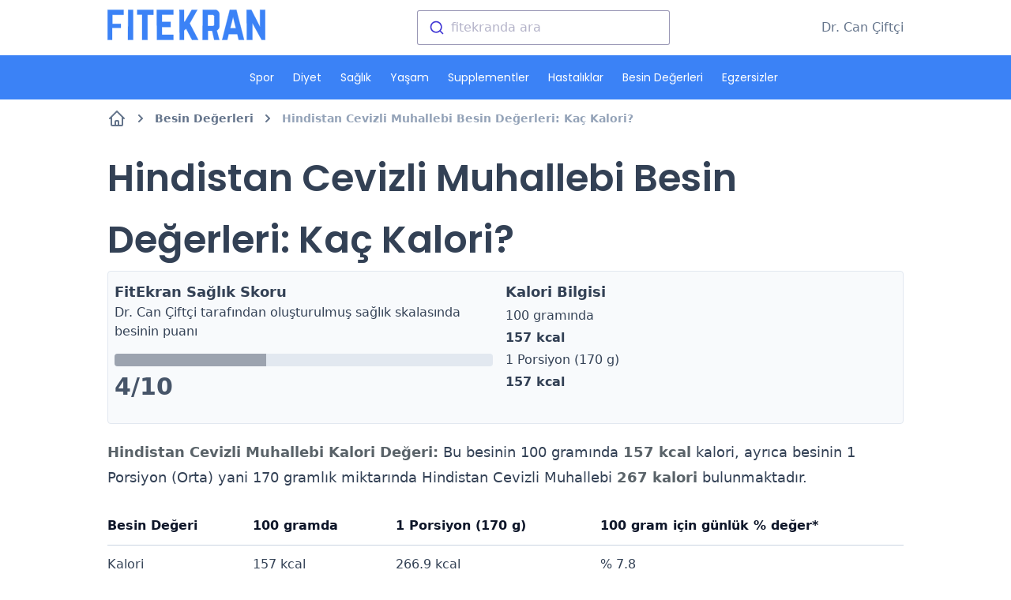

--- FILE ---
content_type: text/html; charset=utf-8
request_url: https://www.fitekran.com/besin-degeri/hindistan-cevizli-muhallebi/
body_size: 8088
content:
<!DOCTYPE html><html lang="tr"><head><meta name="viewport" content="width=device-width"/><meta charSet="utf-8"/><title>Hindistan Cevizli Muhallebi Besin Değerleri: Kaç Kalori? | Dr. Can ile Fitekran</title><meta name="robots" content="index,follow"/><meta name="googlebot" content="index,follow"/><meta name="description" content="Hindistan Cevizli Muhallebi besin değerleri neler? Hindistan Cevizli Muhallebi içerisinde kaç kalori, kaç gram karbonhidrat, protein ve yağ olduğunu öğrenin."/><meta property="og:title" content="Hindistan Cevizli Muhallebi Besin Değerleri: Kaç Kalori?"/><meta property="og:description" content="Hindistan Cevizli Muhallebi besin değerleri neler? Hindistan Cevizli Muhallebi içerisinde kaç kalori, kaç gram karbonhidrat, protein ve yağ olduğunu öğrenin."/><meta property="og:url" content="https://www.fitekran.com/besin-degeri/hindistan-cevizli-muhallebi/"/><meta property="og:type" content="article"/><meta property="article:published_time" content="2018-06-23T19:35:57+00:00"/><meta property="article:modified_time" content="2018-06-23T19:35:57+00:00"/><meta property="article:author" content="https://www.fitekran.com/"/><meta property="article:section" content="blog"/><meta property="og:image" content="https://www.fitekran.com/assets/foods/hindistancevizlimuhallebi.png"/><meta property="og:image:alt" content="Hindistan Cevizli Muhallebi besin değerleri neler? Hindistan Cevizli Muhallebi içerisinde kaç kalori, kaç gram karbonhidrat, protein ve yağ olduğunu öğrenin."/><meta property="og:image:width" content="650"/><meta property="og:image:height" content="350"/><link rel="canonical" href="https://www.fitekran.com/besin-degeri/hindistan-cevizli-muhallebi/"/><script type="application/ld+json">[{"@context":"http://schema.org","@type":"Person","name":"Dr. Can Çiftçi","url":"https://www.fitekran.com","sameAs":["http://www.facebook.com/fitekran","https://twitter.com/bendrcan","https://www.instagram.com/drcanciftci/","https://www.youtube.com/c/DrCanCiftci"]},
{"@context":"http://schema.org","@type":"WebSite","url":"https://www.fitekran.com","name":"Fitekran - Sağlık Rehberi","alternateName":"Sağlıklı Yaşam Rehberi"},
{"@context":"http://schema.org","@type":"Organization","url":"https://www.fitekran.com","logo":"https://www.fitekran.com/logo.png"}]</script><script type="application/ld+json">{
    "@context": "https://schema.org",
    "@type": "BreadcrumbList",
    "itemListElement": [
      {
        "@type": "ListItem",
        "position": 1,
        "item": {
          "@id": "https://www.fitekran.com/",
          "name": "Ana Sayfa"
        }
      },{
        "@type": "ListItem",
        "position": 2,
        "item": {
          "@id": "https://www.fitekran.com/besin-degerleri/",
          "name": "Besin Değerleri"
        }
      },{
        "@type": "ListItem",
        "position": 3,
        "item": {
          "@id": "https://www.fitekran.com/besin-degeri/hindistan-cevizli-muhallebi/",
          "name": "Hindistan Cevizli Muhallebi Besin Değerleri: Kaç Kalori?"
        }
      }
     ]
  }</script><script type="application/ld+json">{
    "@context": "https://schema.org",
    "@type": "Blog",
    "mainEntityOfPage": {
      "@type": "WebPage",
      "@id": "https://www.fitekran.com/besin-degeri/hindistan-cevizli-muhallebi/"
    },
    "headline": "Hindistan Cevizli Muhallebi Besin Değerleri: Kaç Kalori?",
    "image": [
      "https://www.fitekran.com/assets/foods/hindistancevizlimuhallebi.png"
     ],
    "datePublished": "2018-06-23T19:35:57+00:00",
    "dateModified": "2018-06-23T19:35:57+00:00",
    "author": {"@type": "Person","name": "Dr. Can Çiftçi"},
    "description": "Hindistan Cevizli Muhallebi besin değerleri neler? Hindistan Cevizli Muhallebi içerisinde kaç kalori, kaç gram karbonhidrat, protein ve yağ olduğunu öğrenin."
  }</script><script type="application/ld+json">{
    "@context": "https://schema.org",
    "@type": "Article",
    "mainEntityOfPage": {
      "@type": "WebPage",
      "@id": "https://www.fitekran.com/besin-degeri/hindistan-cevizli-muhallebi/"
    },
    "headline": "Hindistan Cevizli Muhallebi Besin Değerleri: Kaç Kalori?",
    "image": [
      "https://www.fitekran.com/assets/foods/hindistancevizlimuhallebi.png"
     ],
    "datePublished": "2018-06-23T19:35:57+00:00",
    "dateModified": "2018-06-23T19:35:57+00:00",
    "author": {"@type": "Person","name": "Dr. Can Çiftçi"},
    "publisher": {
      "@type": "Organization",
      "name": "Fitekran",
      "logo": {
        "@type": "ImageObject",
        "url": "https://www.fitekran.com/publisher.png"
      }
    },
    "description": "Hindistan Cevizli Muhallebi besin değerleri neler? Hindistan Cevizli Muhallebi içerisinde kaç kalori, kaç gram karbonhidrat, protein ve yağ olduğunu öğrenin."
  }</script><script type="application/ld+json">[{"@context":"http://schema.org","@type":"Recipe","name":"Hindistan Cevizli Muhallebi Besin Değerleri: Kaç Kalori?","description":"Hindistan Cevizli Muhallebi besin değerleri neler? Hindistan Cevizli Muhallebi içerisinde kaç kalori, kaç gram karbonhidrat, protein ve yağ olduğunu öğrenin.","cookTime":"PT10M","datePublished":"2018-06-23T19:35:57+00:00","image":"/assets/foods/hindistancevizlimuhallebi.png","author":{"@type":"Person","name":["Dr. Can Çiftçi"]},"nutrition":{"@type":"NutritionInformation","calories":157,"proteinContent":3.37,"carbohydrateContent":21.18,"fiberContent":1.28,"fatContent":5.99,"servingSize":"1 Porsiyon (170 g)"},"prepTime":"PT15M","recipeInstructions":"Yüzdelik günlük değerler, günlük 2000 kalorilik bir diyeti baz alarak hesaplanmıştır. Bu değerler sizin günlük kalori ihtiyacınıza göre daha fazla veya daha az olabilir.","suitableForDiet":"http://schema.org/LowCalorieDiet","keywords":"Hindistan Cevizli Muhallebi kalori değeri, Hindistan Cevizli Muhallebi besin değeri, Hindistan Cevizli Muhallebi ne kadar protein var, Hindistan Cevizli Muhallebi ne kadar yağ var, Hindistan Cevizli Muhallebi ne kadar karbonhidrat var, Hindistan Cevizli Muhallebi kaç kalori","recipeCategory":"Tatlılar","recipeCuisine":"Türk Mutfağı","recipeIngredient":"1 Porsiyon Hindistan Cevizli Muhallebi"}]</script><meta name="next-head-count" content="24"/><link rel="preload" href="/_next/static/css/66f63341728f1cceaefb.css" as="style"/><link rel="stylesheet" href="/_next/static/css/66f63341728f1cceaefb.css" data-n-g=""/><noscript data-n-css=""></noscript><script defer="" nomodule="" src="/_next/static/chunks/polyfills-a40ef1678bae11e696dba45124eadd70.js"></script><script src="/_next/static/chunks/webpack-f47d69457824065d04c3.js" defer=""></script><script src="/_next/static/chunks/framework-895f067827ebe11ffe45.js" defer=""></script><script src="/_next/static/chunks/main-8620a43a706fcb292d7f.js" defer=""></script><script src="/_next/static/chunks/pages/_app-009f1e506cc22a9be183.js" defer=""></script><script src="/_next/static/chunks/356-121737208049a531153d.js" defer=""></script><script src="/_next/static/chunks/962-5b94d750709905e26eb2.js" defer=""></script><script src="/_next/static/chunks/575-7aac5a71b0b015111280.js" defer=""></script><script src="/_next/static/chunks/pages/besin-degeri/%5Bid%5D-e617b0422b4aa6a652f6.js" defer=""></script><script src="/_next/static/oy8G3nBYFeQx361d-l4Kj/_buildManifest.js" defer=""></script><script src="/_next/static/oy8G3nBYFeQx361d-l4Kj/_ssgManifest.js" defer=""></script></head><body><div id="__next"><div class="main_wrapper"><header class="w-full bg-white"><div class="w-full lg:hidden pt-2"><div class="flex flex-wrap w-full px-2 "><div class="flex items-center justify-start w-1/2 "><a class="my-auto" href="/"><div style="overflow:hidden;box-sizing:border-box;display:inline-block;position:relative;width:150px;height:30px"><img alt="FitEkran" src="[data-uri]" decoding="async" data-nimg="fixed" style="position:absolute;top:0;left:0;bottom:0;right:0;box-sizing:border-box;padding:0;border:none;margin:auto;display:block;width:0;height:0;min-width:100%;max-width:100%;min-height:100%;max-height:100%"/><noscript><img alt="FitEkran" srcSet="/_next/image?url=%2Ffitekran-logo.svg&amp;w=256&amp;q=75 1x, /_next/image?url=%2Ffitekran-logo.svg&amp;w=384&amp;q=75 2x" src="/_next/image?url=%2Ffitekran-logo.svg&amp;w=384&amp;q=75" decoding="async" data-nimg="fixed" style="position:absolute;top:0;left:0;bottom:0;right:0;box-sizing:border-box;padding:0;border:none;margin:auto;display:block;width:0;height:0;min-width:100%;max-width:100%;min-height:100%;max-height:100%" loading="lazy"/></noscript></div></a></div><div class="flex items-center justify-end w-1/2  text-gray-500 cursor-pointer -mt-2"><span class="mx-2"><svg xmlns="http://www.w3.org/2000/svg" class="w-6 h-6" fill="none" viewBox="0 0 24 24" stroke="currentColor"><path stroke-linecap="round" stroke-linejoin="round" stroke-width="2" d="M21 21l-6-6m2-5a7 7 0 11-14 0 7 7 0 0114 0z"></path></svg></span><span><svg fill="none" stroke="currentColor" stroke-linecap="round" stroke-width="2" viewBox="0 0 24 24" class="w-8 h-8"><path d="M4 6h16M4 12h16M4 18h16"></path></svg></span></div></div><div class="hidden w-full bg-primary-500"><div id="fitsearch" class="px-3 py-3 lg:p-0 lg:w-80"></div></div><div class="hidden w-full bg-white px-2 pt-2"><nav class="flex flex-wrap items-center justify-center h-auto p-0 text-lg lg:py-3 lg:ml-5 lg:text-sm lg:justify-center lg:space-x-4 lg:h-14 "><span class="w-full px-3 py-2 mb-1 text-left text-white rounded-sm lg:mb-0 bg-primary-500 lg:bg-transparent md:px-6 font-header lg:px-1 lg:py-1 lg:w-auto hover:underline lg:rounded-none"><a href="/category/spor/">Spor</a></span><span class="w-full px-3 py-2 mb-1 text-left text-white rounded-sm lg:mb-0 bg-primary-500 lg:bg-transparent md:px-6 font-header lg:px-1 lg:py-1 lg:w-auto hover:underline lg:rounded-none"><a href="/category/diyet/">Diyet</a></span><span class="w-full px-3 py-2 mb-1 text-left text-white rounded-sm lg:mb-0 bg-primary-500 lg:bg-transparent md:px-6 font-header lg:px-1 lg:py-1 lg:w-auto hover:underline lg:rounded-none"><a href="/category/saglik/">Sağlık</a></span><span class="w-full px-3 py-2 mb-1 text-left text-white rounded-sm lg:mb-0 bg-primary-500 lg:bg-transparent md:px-6 font-header lg:px-1 lg:py-1 lg:w-auto hover:underline lg:rounded-none"><a href="/category/yasam/">Yaşam</a></span><span class="w-full px-3 py-2 mb-1 text-left text-white rounded-sm lg:mb-0 bg-primary-500 lg:bg-transparent md:px-6 font-header lg:px-1 lg:py-1 lg:w-auto hover:underline lg:rounded-none"><a href="/category/supplementler/">Supplementler</a></span><span class="w-full px-3 py-2 mb-1 text-left text-white rounded-sm lg:mb-0 bg-primary-500 lg:bg-transparent md:px-6 font-header lg:px-1 lg:py-1 lg:w-auto hover:underline lg:rounded-none"><a href="/category/hastaliklar/">Hastalıklar</a></span><span class="w-full px-3 py-2 mb-1 text-left text-white rounded-sm lg:mb-0 bg-primary-500 lg:bg-transparent md:px-6 font-header lg:px-1 lg:py-1 lg:w-auto hover:underline lg:rounded-none"><a href="/besin-degerleri/">Besin Değerleri</a></span><span class="w-full px-3 py-2 mb-1 text-left text-white rounded-sm lg:mb-0 bg-primary-500 lg:bg-transparent md:px-6 font-header lg:px-1 lg:py-1 lg:w-auto hover:underline lg:rounded-none"><a href="/egzersizler/">Egzersizler</a></span></nav></div></div><div class="hidden w-full px-2 py-3 mx-auto lg:block md:max-w-screen-lg"><div class="flex items-center justify-between w-full text-gray-500"><a class="ml-15" href="/"><div style="overflow:hidden;box-sizing:border-box;display:inline-block;position:relative;width:200px;height:39px"><img alt="FitEkran" src="[data-uri]" decoding="async" data-nimg="fixed" style="position:absolute;top:0;left:0;bottom:0;right:0;box-sizing:border-box;padding:0;border:none;margin:auto;display:block;width:0;height:0;min-width:100%;max-width:100%;min-height:100%;max-height:100%"/><noscript><img alt="FitEkran" srcSet="/_next/image?url=%2Ffitekran-logo.svg&amp;w=256&amp;q=75 1x, /_next/image?url=%2Ffitekran-logo.svg&amp;w=640&amp;q=75 2x" src="/_next/image?url=%2Ffitekran-logo.svg&amp;w=640&amp;q=75" decoding="async" data-nimg="fixed" style="position:absolute;top:0;left:0;bottom:0;right:0;box-sizing:border-box;padding:0;border:none;margin:auto;display:block;width:0;height:0;min-width:100%;max-width:100%;min-height:100%;max-height:100%" loading="lazy"/></noscript></div></a><div id="fitsearch" class="px-3 py-3 lg:p-0 lg:w-80"></div><a class="hover:underline" href="/hakkimizda/">Dr. Can Çiftçi</a></div></div><div class="hidden w-full bg-primary-500 lg:block" id="menu"><nav class="flex flex-wrap items-center justify-center h-auto p-0 text-lg lg:py-3 lg:ml-5 lg:text-sm lg:justify-center lg:space-x-4 lg:h-14 "><span class="w-full px-3 py-2 mb-1 text-left text-white rounded-sm lg:mb-0 bg-primary-500 lg:bg-transparent md:px-6 font-header lg:px-1 lg:py-1 lg:w-auto hover:underline lg:rounded-none"><a href="/category/spor/">Spor</a></span><span class="w-full px-3 py-2 mb-1 text-left text-white rounded-sm lg:mb-0 bg-primary-500 lg:bg-transparent md:px-6 font-header lg:px-1 lg:py-1 lg:w-auto hover:underline lg:rounded-none"><a href="/category/diyet/">Diyet</a></span><span class="w-full px-3 py-2 mb-1 text-left text-white rounded-sm lg:mb-0 bg-primary-500 lg:bg-transparent md:px-6 font-header lg:px-1 lg:py-1 lg:w-auto hover:underline lg:rounded-none"><a href="/category/saglik/">Sağlık</a></span><span class="w-full px-3 py-2 mb-1 text-left text-white rounded-sm lg:mb-0 bg-primary-500 lg:bg-transparent md:px-6 font-header lg:px-1 lg:py-1 lg:w-auto hover:underline lg:rounded-none"><a href="/category/yasam/">Yaşam</a></span><span class="w-full px-3 py-2 mb-1 text-left text-white rounded-sm lg:mb-0 bg-primary-500 lg:bg-transparent md:px-6 font-header lg:px-1 lg:py-1 lg:w-auto hover:underline lg:rounded-none"><a href="/category/supplementler/">Supplementler</a></span><span class="w-full px-3 py-2 mb-1 text-left text-white rounded-sm lg:mb-0 bg-primary-500 lg:bg-transparent md:px-6 font-header lg:px-1 lg:py-1 lg:w-auto hover:underline lg:rounded-none"><a href="/category/hastaliklar/">Hastalıklar</a></span><span class="w-full px-3 py-2 mb-1 text-left text-white rounded-sm lg:mb-0 bg-primary-500 lg:bg-transparent md:px-6 font-header lg:px-1 lg:py-1 lg:w-auto hover:underline lg:rounded-none"><a href="/besin-degerleri/">Besin Değerleri</a></span><span class="w-full px-3 py-2 mb-1 text-left text-white rounded-sm lg:mb-0 bg-primary-500 lg:bg-transparent md:px-6 font-header lg:px-1 lg:py-1 lg:w-auto hover:underline lg:rounded-none"><a href="/egzersizler/">Egzersizler</a></span></nav></div></header><div class="w-full min-h-full px-2 mx-auto md:max-w-screen-lg"><main><nav class="my-3 text-xs font-semibold text-gray-500 lg:text-sm " aria-label="Breadcrumb"><ol class="inline-flex p-0 list-none"><li class="flex items-center"><a class="flex items-center hover:underline overflow-hidden " href="/"><svg xmlns="http://www.w3.org/2000/svg" class="w-4 h-4 lg:w-6 lg:h-6" fill="none" viewBox="0 0 24 24" stroke="currentColor"><path stroke-linecap="round" stroke-linejoin="round" stroke-width="2" d="M3 12l2-2m0 0l7-7 7 7M5 10v10a1 1 0 001 1h3m10-11l2 2m-2-2v10a1 1 0 01-1 1h-3m-6 0a1 1 0 001-1v-4a1 1 0 011-1h2a1 1 0 011 1v4a1 1 0 001 1m-6 0h6"></path></svg><svg class="w-3 h-3 mx-2 fill-current md:mx-3" viewBox="0 0 320 512" xmlns="http://www.w3.org/2000/svg"><path d="M285.476 272.971L91.132 467.314c-9.373 9.373-24.569 9.373-33.941 0l-22.667-22.667c-9.357-9.357-9.375-24.522-.04-33.901L188.505 256 34.484 101.255c-9.335-9.379-9.317-24.544.04-33.901l22.667-22.667c9.373-9.373 24.569-9.373 33.941 0L285.475 239.03c9.373 9.372 9.373 24.568.001 33.941z"></path></svg></a></li><li class="flex items-center"><a class="flex items-center hover:underline overflow-hidden " href="/besin-degerleri/">Besin Değerleri<svg class="w-3 h-3 mx-2 fill-current md:mx-3" viewBox="0 0 320 512" xmlns="http://www.w3.org/2000/svg"><path d="M285.476 272.971L91.132 467.314c-9.373 9.373-24.569 9.373-33.941 0l-22.667-22.667c-9.357-9.357-9.375-24.522-.04-33.901L188.505 256 34.484 101.255c-9.335-9.379-9.317-24.544.04-33.901l22.667-22.667c9.373-9.373 24.569-9.373 33.941 0L285.475 239.03c9.373 9.372 9.373 24.568.001 33.941z"></path></svg></a></li><li class="flex items-center"><a class="flex items-center hover:underline overflow-hidden  text-gray-400" href="/besin-degeri/hindistan-cevizli-muhallebi/">Hindistan Cevizli Muhallebi Besin Değerleri: Kaç Kalori?</a></li></ol></nav><article class="w-full mt-5 text-gray-700"><div class="w-full"><h1 class="text-3xl font-semibold leading-normal text-gray-700 md:text-3xl md:leading-10 lg:text-5xl lg:leading-relaxed font-header">Hindistan Cevizli Muhallebi Besin Değerleri: Kaç Kalori?</h1></div><div class="flex flex-wrap w-full px-2 py-3 border rounded bg-gray-50"><div class="w-1/2 md:pr-4"><h5 class="text-lg font-semibold">FitEkran Sağlık Skoru</h5><p><a href="/hakkimizda/">Dr. Can Çiftçi</a> <!-- -->tarafından oluşturulmuş sağlık skalasında besinin puanı</p><div class="w-full my-4"><div class="w-full h-4 mb-2 overflow-hidden bg-gray-200 rounded"><div class="h-4 bg-score-4" style="width:40%"></div></div><div class="w-full text-3xl font-semibold text-gray-600"><span class="textbg-score-4">4</span>/10</div></div></div><div class="w-1/2"><h5 class="text-lg font-semibold">Kalori Bilgisi</h5><p class="my-1">100 gramında</p><p class="font-semibold text-gray-700">157<!-- --> kcal</p><p class="my-1 font-normal">1 Porsiyon (170 g)</p><p class="font-semibold">157<!-- --> kcal</p></div></div><div class="w-full pt-5 pb-10 mx-auto overflow-hidden text-gray-700 prose-sm prose md:prose-lg max-w-screen-lg post-content"><p><strong>Hindistan Cevizli Muhallebi Kalori Değeri:</strong> Bu besinin 100 gramında <strong>157 kcal</strong> kalori, ayrıca besinin 1 Porsiyon (Orta) yani 170 gramlık miktarında Hindistan Cevizli Muhallebi <strong>267 kalori</strong> bulunmaktadır.</p>
<table>
<thead>
<tr>
<th>Besin Değeri</th>
<th>100 gramda</th>
<th>1 Porsiyon (170 g)</th>
<th>100 gram için günlük % değer*</th>
</tr>
</thead>
<tbody>
<tr>
<td>Kalori</td>
<td>157 kcal</td>
<td>266.9 kcal</td>
<td>% 7.8</td>
</tr>
<tr>
<td>Karbonhidrat</td>
<td>21.18 g</td>
<td>36.0 g</td>
<td>% 7.1</td>
</tr>
<tr>
<td>Lif</td>
<td>1.3 g</td>
<td>2.2 g</td>
<td>% 5.1</td>
</tr>
<tr>
<td>Protein</td>
<td>3.4 g</td>
<td>5.7 g</td>
<td>% 6.7</td>
</tr>
<tr>
<td>Yağ</td>
<td>6.0 g</td>
<td>10.2 g</td>
<td>% 9.2</td>
</tr>
<tr>
<td>Kolesterol</td>
<td>0.0 mg</td>
<td>0.0 mg</td>
<td>% 0.0</td>
</tr>
<tr>
<td>A Vitamini</td>
<td>93.0 IU</td>
<td>158.1 IU</td>
<td>% 1.9</td>
</tr>
<tr>
<td>C Vitamini</td>
<td>0.8 mg</td>
<td>1.3 mg</td>
<td>% 1.3</td>
</tr>
<tr>
<td>Potasyum</td>
<td>154.8 mg</td>
<td>263.2 mg</td>
<td>% 4.4</td>
</tr>
<tr>
<td>Kalsiyum</td>
<td>89.9 mg</td>
<td>152.9 mg</td>
<td>% 9.0</td>
</tr>
<tr>
<td>Demir</td>
<td>0.3 mg</td>
<td>0.6 mg</td>
<td>% 1.8</td>
</tr>
</tbody>
</table>
<p><em>* Yüzdelik günlük değerler, günlük 2000 kalorilik bir diyeti baz alarak hesaplanmıştır. Bu değerler sizin <a href="/gunluk-kalori-ihtiyaci-hesaplayici/">günlük kalori ihtiyacı</a>nıza göre daha fazla veya daha az olabilir.</em></p>
<p>Hindistan cevizli muhallebi, şeker içeriği ve kalorisi yüksek bir besindir. Bu yüzden şeker hastalarının tüketmemeye özen göstermesi gerekir. Pirinç unu ile hazırlandığı için çölyak hastaları çok sık olmayacak şekilde tercih edebilir.</p>
<p>Hindistan Cevizli Muhallebi besini veritabanımızda bulunan besinlerin ortalamasından;</p>
<ul>
<li>%57 daha az kalori</li>
<li>%57 daha az protein</li>
<li>%5 daha az karbonhidrat</li>
<li>%44 daha az yağ</li>
</ul>
<p>içermektedir.</p>
<hr>
<p>Hindistan Cevizli Muhallebi ihtiva ettiği kalorinin büyük kısmını (%55) karbonhidrattan almaktadır. Kilonuza göre makro hesaplaması yapmak için <a href="/makro-hesaplayici/">makro besin hesaplayıcısını</a> kullanabilirsiniz.</p>
</div></article><div class="w-full p-5 mx-auto my-8 text-center bg-gray-100 rounded-lg "><div class="grid grid-cols-8 gap-1"><div class="flex flex-col items-center justify-center col-span-8 md:col-span-2"><div style="display:inline-block;max-width:100%;overflow:hidden;position:relative;box-sizing:border-box;margin:0"><div style="box-sizing:border-box;display:block;max-width:100%"><img style="max-width:100%;display:block;margin:0;border:none;padding:0" alt="" aria-hidden="true" src="[data-uri]"/></div><img alt="Dr. Can Çiftçi" src="[data-uri]" decoding="async" data-nimg="intrinsic" class="rounded-full" style="position:absolute;top:0;left:0;bottom:0;right:0;box-sizing:border-box;padding:0;border:none;margin:auto;display:block;width:0;height:0;min-width:100%;max-width:100%;min-height:100%;max-height:100%"/><noscript><img alt="Dr. Can Çiftçi" srcSet="/_next/image?url=%2Favatar.png&amp;w=256&amp;q=75 1x, /_next/image?url=%2Favatar.png&amp;w=384&amp;q=75 2x" src="/_next/image?url=%2Favatar.png&amp;w=384&amp;q=75" decoding="async" data-nimg="intrinsic" style="position:absolute;top:0;left:0;bottom:0;right:0;box-sizing:border-box;padding:0;border:none;margin:auto;display:block;width:0;height:0;min-width:100%;max-width:100%;min-height:100%;max-height:100%" class="rounded-full" loading="lazy"/></noscript></div><h6 class="text-sm text-gray-600">Dr. Can Çiftçi</h6></div><div class="text-xs text-left text-gray-500 col-span-8 md:col-span-6 md:pl-3 md:text-sm"><p class="my-1">Cerrahpaşa tıp fakültesi mezuniyetinden sonra klinikte obezite ve kronik inflamatuar hastalıklara ilgi duymaya başlamış ardından fizyolojisi doktorasına giriş ile beraber fonksiyonel tıp alanında çalışmaya başlamıştır.</p><p class="my-1">Ketofasting adlı kitabın yazarı olan Dr. Can Çiftçi ağırlıklı olarak özel beslenme protokolleri, aralıklı oruç ve düşük/çok düşük karbonhidratlı beslenme, kene kaynaklı hastalıklar (tick borne diseases), endokrin ve yaşlanma fizyolojisi alanında çalışmaktadır.</p><p class="my-1">Dr. Can Çiftçi ayrıca iç hastalıkları ihtisas eğitiminine devam etmenin yanında World Society of Anti Aging Medicine, World Obesity Fedaration, Functional Medicine University, International Lyme and Associated Diseases Society, A4M gibi kuruluşlarda aktif üyelik ve sertifikasyon süreçlerini tamamlamıştır.</p></div></div></div></main></div><footer><div class="w-full pt-10 mt-5 border-t md:mt-10 border-primary-300 bg-primary-50"><div class="container grid max-w-screen-lg grid-cols-1 mx-auto md:grid-cols-4"><div class="col-span-4 px-2 py-3 text-center md:text-left md:col-span-2"><h4 class="text-2xl font-semibold text-primary-600">Bizi Takip Edin</h4><div class="flex items-center justify-center py-5 text-primary-500 flew-wrap md:justify-start"><a href="https://www.youtube.com/c/DrCanCiftci" target="_blank"><svg fill="none" stroke="currentColor" class="w-8 h-8 mr-2 text-gray-600 hover:text-red-700 " xmlns="http://www.w3.org/2000/svg" viewBox="0 0 576 512"><path fill="currentColor" d="M549.655 124.083c-6.281-23.65-24.787-42.276-48.284-48.597C458.781 64 288 64 288 64S117.22 64 74.629 75.486c-23.497 6.322-42.003 24.947-48.284 48.597-11.412 42.867-11.412 132.305-11.412 132.305s0 89.438 11.412 132.305c6.281 23.65 24.787 41.5 48.284 47.821C117.22 448 288 448 288 448s170.78 0 213.371-11.486c23.497-6.321 42.003-24.171 48.284-47.821 11.412-42.867 11.412-132.305 11.412-132.305s0-89.438-11.412-132.305zm-317.51 213.508V175.185l142.739 81.205-142.739 81.201z"></path></svg></a><a href="https://twitter.com/bendrcan" target="_blank"><svg fill="none" stroke="currentColor" class="w-8 h-8 mr-2 text-gray-600 hover:text-blue-400" xmlns="http://www.w3.org/2000/svg" viewBox="0 0 512 512"><path fill="currentColor" d="M459.37 151.716c.325 4.548.325 9.097.325 13.645 0 138.72-105.583 298.558-298.558 298.558-59.452 0-114.68-17.219-161.137-47.106 8.447.974 16.568 1.299 25.34 1.299 49.055 0 94.213-16.568 130.274-44.832-46.132-.975-84.792-31.188-98.112-72.772 6.498.974 12.995 1.624 19.818 1.624 9.421 0 18.843-1.3 27.614-3.573-48.081-9.747-84.143-51.98-84.143-102.985v-1.299c13.969 7.797 30.214 12.67 47.431 13.319-28.264-18.843-46.781-51.005-46.781-87.391 0-19.492 5.197-37.36 14.294-52.954 51.655 63.675 129.3 105.258 216.365 109.807-1.624-7.797-2.599-15.918-2.599-24.04 0-57.828 46.782-104.934 104.934-104.934 30.213 0 57.502 12.67 76.67 33.137 23.715-4.548 46.456-13.32 66.599-25.34-7.798 24.366-24.366 44.833-46.132 57.827 21.117-2.273 41.584-8.122 60.426-16.243-14.292 20.791-32.161 39.308-52.628 54.253z"></path></svg></a><a href="https://www.instagram.com/drcanciftci/" target="_blank"><svg fill="none" stroke="currentColor" class="w-8 h-8 mr-2 text-gray-600 hover:text-pink-500" xmlns="http://www.w3.org/2000/svg" viewBox="0 0 448 512"><path fill="currentColor" d="M224.1 141c-63.6 0-114.9 51.3-114.9 114.9s51.3 114.9 114.9 114.9S339 319.5 339 255.9 287.7 141 224.1 141zm0 189.6c-41.1 0-74.7-33.5-74.7-74.7s33.5-74.7 74.7-74.7 74.7 33.5 74.7 74.7-33.6 74.7-74.7 74.7zm146.4-194.3c0 14.9-12 26.8-26.8 26.8-14.9 0-26.8-12-26.8-26.8s12-26.8 26.8-26.8 26.8 12 26.8 26.8zm76.1 27.2c-1.7-35.9-9.9-67.7-36.2-93.9-26.2-26.2-58-34.4-93.9-36.2-37-2.1-147.9-2.1-184.9 0-35.8 1.7-67.6 9.9-93.9 36.1s-34.4 58-36.2 93.9c-2.1 37-2.1 147.9 0 184.9 1.7 35.9 9.9 67.7 36.2 93.9s58 34.4 93.9 36.2c37 2.1 147.9 2.1 184.9 0 35.9-1.7 67.7-9.9 93.9-36.2 26.2-26.2 34.4-58 36.2-93.9 2.1-37 2.1-147.8 0-184.8zM398.8 388c-7.8 19.6-22.9 34.7-42.6 42.6-29.5 11.7-99.5 9-132.1 9s-102.7 2.6-132.1-9c-19.6-7.8-34.7-22.9-42.6-42.6-11.7-29.5-9-99.5-9-132.1s-2.6-102.7 9-132.1c7.8-19.6 22.9-34.7 42.6-42.6 29.5-11.7 99.5-9 132.1-9s102.7-2.6 132.1 9c19.6 7.8 34.7 22.9 42.6 42.6 11.7 29.5 9 99.5 9 132.1s2.7 102.7-9 132.1z"></path></svg></a></div></div><div class="px-2 py-3"><h4 class="text-2xl font-semibold text-primary-600">Bağlantılar</h4><ul class="py-3 text-sm text-gray-600 list-none"><li class="py-2"><a class="font-semibold text-md hover:text-primary-600" href="/">Ana Sayfa</a></li><li class="py-2"><a class="font-semibold text-md hover:text-primary-600" href="/besin-degerleri/">Besin Değerleri</a></li><li class="py-2"><a class="font-semibold text-md hover:text-primary-600" href="/saglikli-tarifler/">Sağlıklı Tarifler</a></li><li class="py-2"><a class="font-semibold text-md hover:text-primary-600" href="/egzersizler/">Egzersizler</a></li><li class="py-2"><a class="font-semibold text-md hover:text-primary-600" href="/hesaplayicilar/">Hesaplayıcılar</a></li><li class="py-2"><a class="font-semibold text-md hover:text-primary-600" href="/hakkimizda/">Dr. Can Hakkında</a></li></ul></div><div class="px-2 py-3"><h4 class="text-2xl font-semibold text-primary-600">Konu Başlıkları</h4><ul class="py-3 text-sm text-gray-600 list-none"><li class="py-2"><a class="font-semibold text-md hover:text-primary-600" href="/category/yasam/">Sağlıklı Yaşam</a></li><li class="py-2"><a class="font-semibold text-md hover:text-primary-600" href="/category/supplementler/">Supplementler</a></li><li class="py-2"><a class="font-semibold text-md hover:text-primary-600" href="/egzersizler/">Spor Yapmak</a></li><li class="py-2"><a class="font-semibold text-md hover:text-primary-600" href="/category/hastaliklar/">Kronik Hastalıklar</a></li></ul></div></div><div class="w-full py-5 text-sm bg-primary-600"><div class="container flex flex-wrap mx-auto text-primary-50 "><div class="w-full text-center md:w-1/2">© 2018 - <!-- -->2025<span class="mx-2 font-bold">FitEkran</span>Tüm hakları saklıdır</div><div class="flex flex-wrap items-center justify-center w-full my-3 md:w-1/2 md:my-0 md:justify-end"><a class="mx-3 hover:underline" href="/gizlilik-ve-kullanici-sozlesmesi/">Feragatname</a><a class="mx-3 hover:underline" href="/hakkimizda/">Hakkında</a><a class="mx-3 hover:underline" href="/iletisim/">İletişim</a></div></div></div></div></footer></div></div><script id="__NEXT_DATA__" type="application/json">{"props":{"pageProps":{"foodData":{"id":"hindistan-cevizli-muhallebi","contentHtml":"\u003cp\u003e\u003cstrong\u003eHindistan Cevizli Muhallebi Kalori Değeri:\u003c/strong\u003e Bu besinin 100 gramında \u003cstrong\u003e157 kcal\u003c/strong\u003e kalori, ayrıca besinin 1 Porsiyon (Orta) yani 170 gramlık miktarında Hindistan Cevizli Muhallebi \u003cstrong\u003e267 kalori\u003c/strong\u003e bulunmaktadır.\u003c/p\u003e\n\u003ctable\u003e\n\u003cthead\u003e\n\u003ctr\u003e\n\u003cth\u003eBesin Değeri\u003c/th\u003e\n\u003cth\u003e100 gramda\u003c/th\u003e\n\u003cth\u003e1 Porsiyon (170 g)\u003c/th\u003e\n\u003cth\u003e100 gram için günlük % değer*\u003c/th\u003e\n\u003c/tr\u003e\n\u003c/thead\u003e\n\u003ctbody\u003e\n\u003ctr\u003e\n\u003ctd\u003eKalori\u003c/td\u003e\n\u003ctd\u003e157 kcal\u003c/td\u003e\n\u003ctd\u003e266.9 kcal\u003c/td\u003e\n\u003ctd\u003e% 7.8\u003c/td\u003e\n\u003c/tr\u003e\n\u003ctr\u003e\n\u003ctd\u003eKarbonhidrat\u003c/td\u003e\n\u003ctd\u003e21.18 g\u003c/td\u003e\n\u003ctd\u003e36.0 g\u003c/td\u003e\n\u003ctd\u003e% 7.1\u003c/td\u003e\n\u003c/tr\u003e\n\u003ctr\u003e\n\u003ctd\u003eLif\u003c/td\u003e\n\u003ctd\u003e1.3 g\u003c/td\u003e\n\u003ctd\u003e2.2 g\u003c/td\u003e\n\u003ctd\u003e% 5.1\u003c/td\u003e\n\u003c/tr\u003e\n\u003ctr\u003e\n\u003ctd\u003eProtein\u003c/td\u003e\n\u003ctd\u003e3.4 g\u003c/td\u003e\n\u003ctd\u003e5.7 g\u003c/td\u003e\n\u003ctd\u003e% 6.7\u003c/td\u003e\n\u003c/tr\u003e\n\u003ctr\u003e\n\u003ctd\u003eYağ\u003c/td\u003e\n\u003ctd\u003e6.0 g\u003c/td\u003e\n\u003ctd\u003e10.2 g\u003c/td\u003e\n\u003ctd\u003e% 9.2\u003c/td\u003e\n\u003c/tr\u003e\n\u003ctr\u003e\n\u003ctd\u003eKolesterol\u003c/td\u003e\n\u003ctd\u003e0.0 mg\u003c/td\u003e\n\u003ctd\u003e0.0 mg\u003c/td\u003e\n\u003ctd\u003e% 0.0\u003c/td\u003e\n\u003c/tr\u003e\n\u003ctr\u003e\n\u003ctd\u003eA Vitamini\u003c/td\u003e\n\u003ctd\u003e93.0 IU\u003c/td\u003e\n\u003ctd\u003e158.1 IU\u003c/td\u003e\n\u003ctd\u003e% 1.9\u003c/td\u003e\n\u003c/tr\u003e\n\u003ctr\u003e\n\u003ctd\u003eC Vitamini\u003c/td\u003e\n\u003ctd\u003e0.8 mg\u003c/td\u003e\n\u003ctd\u003e1.3 mg\u003c/td\u003e\n\u003ctd\u003e% 1.3\u003c/td\u003e\n\u003c/tr\u003e\n\u003ctr\u003e\n\u003ctd\u003ePotasyum\u003c/td\u003e\n\u003ctd\u003e154.8 mg\u003c/td\u003e\n\u003ctd\u003e263.2 mg\u003c/td\u003e\n\u003ctd\u003e% 4.4\u003c/td\u003e\n\u003c/tr\u003e\n\u003ctr\u003e\n\u003ctd\u003eKalsiyum\u003c/td\u003e\n\u003ctd\u003e89.9 mg\u003c/td\u003e\n\u003ctd\u003e152.9 mg\u003c/td\u003e\n\u003ctd\u003e% 9.0\u003c/td\u003e\n\u003c/tr\u003e\n\u003ctr\u003e\n\u003ctd\u003eDemir\u003c/td\u003e\n\u003ctd\u003e0.3 mg\u003c/td\u003e\n\u003ctd\u003e0.6 mg\u003c/td\u003e\n\u003ctd\u003e% 1.8\u003c/td\u003e\n\u003c/tr\u003e\n\u003c/tbody\u003e\n\u003c/table\u003e\n\u003cp\u003e\u003cem\u003e* Yüzdelik günlük değerler, günlük 2000 kalorilik bir diyeti baz alarak hesaplanmıştır. Bu değerler sizin \u003ca href=\"/gunluk-kalori-ihtiyaci-hesaplayici/\"\u003egünlük kalori ihtiyacı\u003c/a\u003enıza göre daha fazla veya daha az olabilir.\u003c/em\u003e\u003c/p\u003e\n\u003cp\u003eHindistan cevizli muhallebi, şeker içeriği ve kalorisi yüksek bir besindir. Bu yüzden şeker hastalarının tüketmemeye özen göstermesi gerekir. Pirinç unu ile hazırlandığı için çölyak hastaları çok sık olmayacak şekilde tercih edebilir.\u003c/p\u003e\n\u003cp\u003eHindistan Cevizli Muhallebi besini veritabanımızda bulunan besinlerin ortalamasından;\u003c/p\u003e\n\u003cul\u003e\n\u003cli\u003e%57 daha az kalori\u003c/li\u003e\n\u003cli\u003e%57 daha az protein\u003c/li\u003e\n\u003cli\u003e%5 daha az karbonhidrat\u003c/li\u003e\n\u003cli\u003e%44 daha az yağ\u003c/li\u003e\n\u003c/ul\u003e\n\u003cp\u003eiçermektedir.\u003c/p\u003e\n\u003chr\u003e\n\u003cp\u003eHindistan Cevizli Muhallebi ihtiva ettiği kalorinin büyük kısmını (%55) karbonhidrattan almaktadır. Kilonuza göre makro hesaplaması yapmak için \u003ca href=\"/makro-hesaplayici/\"\u003emakro besin hesaplayıcısını\u003c/a\u003e kullanabilirsiniz.\u003c/p\u003e\n","title":"Hindistan Cevizli Muhallebi Besin Değerleri: Kaç Kalori?","datePublished":"2018-06-23T19:35:57+00:00","dateModified":"2018-06-23T19:35:57+00:00","authorName":"Dr. Can Çiftçi","coverImage":"/assets/foods/hindistancevizlimuhallebi.png","metaTitle":"Hindistan Cevizli Muhallebi Besin Değerleri: Kaç Kalori?","metaDescription":"Hindistan Cevizli Muhallebi besin değerleri neler? Hindistan Cevizli Muhallebi içerisinde kaç kalori, kaç gram karbonhidrat, protein ve yağ olduğunu öğrenin.","healthScore":"4","calorie100gr":"157","recipe":{"cookTime":"PT10M","image":"/assets/foods/hindistancevizlimuhallebi.png","nutrition":{"type":"NutritionInformation","calories":157,"proteinContent":3.37,"carbohydrateContent":21.18,"fiberContent":1.28,"fatContent":5.99,"servingSize":"1 Porsiyon (170 g)"},"prepTime":"PT15M","recipeInstructions":"Yüzdelik günlük değerler, günlük 2000 kalorilik bir diyeti baz alarak hesaplanmıştır. Bu değerler sizin günlük kalori ihtiyacınıza göre daha fazla veya daha az olabilir.","suitableForDiet":"http://schema.org/LowCalorieDiet","keywords":"Hindistan Cevizli Muhallebi kalori değeri, Hindistan Cevizli Muhallebi besin değeri, Hindistan Cevizli Muhallebi ne kadar protein var, Hindistan Cevizli Muhallebi ne kadar yağ var, Hindistan Cevizli Muhallebi ne kadar karbonhidrat var, Hindistan Cevizli Muhallebi kaç kalori","recipeCategory":"Tatlılar","recipeCuisine":"Türk Mutfağı","recipeIngredient":"1 Porsiyon Hindistan Cevizli Muhallebi"},"coverImageDimensions":{"width":650,"height":350},"og":{"imageUrl":"/assets/foods/hindistancevizlimuhallebi.png","imageWidth":650,"imageHeight":350,"imageText":"Hindistan Cevizli Muhallebi Besin Değerleri: Kaç Kalori?","description":"Hindistan Cevizli Muhallebi besin değerleri neler? Hindistan Cevizli Muhallebi içerisinde kaç kalori, kaç gram karbonhidrat, protein ve yağ olduğunu öğrenin."}}},"__N_SSG":true},"page":"/besin-degeri/[id]","query":{"id":"hindistan-cevizli-muhallebi"},"buildId":"oy8G3nBYFeQx361d-l4Kj","isFallback":false,"gsp":true,"scriptLoader":[]}</script></body></html>

--- FILE ---
content_type: text/html; charset=utf-8
request_url: https://www.fitekran.com/_next/data/oy8G3nBYFeQx361d-l4Kj/index.json
body_size: 1840
content:
{"pageProps":{"lstPosts":[{"title":"Glifosat: Tarım ilacı değil, zehri!","slug":"glifosat-nedir-zararli-mi","datePublished":"2022-07-10T19:47:13.000Z","coverImage":"/assets/blog/glifosat-nedir.png","categories":["saglik"]},{"title":"Lyme Hastalığı Hakkında Her Şey (Tanı, Belirtiler ve Tedavi)","slug":"lyme-hastaligi-tani-belirtiler-tedavi","datePublished":"2019-07-28T07:30:07.000Z","coverImage":"/assets/blog/lyme1.png","categories":["hastaliklar"]},{"title":"Glutatyon Seviyenizi Arttırmanın Doğal Yolları","slug":"glutatyon-seviyenizi-arttirmanin-dogal-yollari","datePublished":"2019-02-10T14:14:38.000Z","coverImage":"/assets/blog/glutatyon1.png","categories":["diyet"]},{"title":"Mide Asidi Seviyelerini İyileştirmenin 10 Yolu","slug":"mide-asidi-seviyelerini-iyilestirmenin-10-yolu","datePublished":"2019-02-07T16:46:56.000Z","coverImage":"/assets/blog/mideasidi1.png","categories":["diyet"]},{"title":"Mide Asidini Arttırmak İçin Yapmanız Gerekenler","slug":"mide-asidini-arttirmak","datePublished":"2019-01-01T22:28:27.000Z","coverImage":"/assets/blog/mideasidiniarttirma1.png","categories":["diyet"]},{"title":"2019’da İyi Alışkanlık Edinmek İçin Ne Yapacağız?","slug":"2019da-iyi-aliskanlik-edinmek-icin-ne-yapacagiz","datePublished":"2018-12-29T23:49:35.000Z","coverImage":"/assets/blog/20191.png","categories":["diyet"]}],"lstFoodPosts":[{"title":"Acem Pilavı Besin Değerleri: Kaç Kalori?","slug":"acem-pilavi","coverImage":"/assets/foods/acempilavi.png"},{"title":"Acı Biber Salçası Besin Değerleri: Kaç Kalori?","slug":"aci-biber-salcasi","coverImage":"/assets/foods/acibibersalcasi.png"},{"title":"Acı Marul Besin Değerleri: Kaç Kalori?","slug":"aci-marul","coverImage":"/assets/foods/acimarul.png"},{"title":"Acılı Ezme Besin Değerleri: Kaç Kalori?","slug":"acili-ezme","coverImage":"/assets/foods/aciliezme.png"},{"title":"Ada Çayı Besin Değerleri: Kaç Kalori?","slug":"ada-cayi","coverImage":"/assets/foods/adacayi.png"},{"title":"Adana Dürüm Besin Değerleri: Kaç Kalori?","slug":"adana-durum","coverImage":"/assets/foods/adanadurum.png"}],"lstExercises":[{"title":"80/20 Jump Squat Nasıl Yapılır?","slug":"80-20-jump-squat","coverImage":"/assets/exercise/8020jumpsquat.png","exercise":{"subTitle":"80/20 Jump Squat","category":"Squat","bodyParts":"Bacak, Kalça, Tüm Vücut","burnedCalories":"6-8 Kalori (Normal BMI)","bmi":"Düşük BMI, Normal BMI, Yüksek BMI","bodyLocation":"bacak","epidemiology":"Bu egzersiz düşük BMI, normal BMI, yüksek BMI sporcular için uygundur. Ayrıca 80/20 Jump Squat egzersizi 65 yaş ve üzeri sporcular için uygun değildir","pathophysiology":"Normal BMI için 1 dakika'da 6 - 8 kalori yakar","keywords":"bacak hareketleri, kalça hareketleri, karın egzersizleri, tüm vücut hareketleri, karın hareketleri"}},{"title":"Abdominal Roll Out Nasıl Yapılır?","slug":"abdominal-roll-out","coverImage":"/assets/exercise/abdominalrollout.png","exercise":{"subTitle":"Abdominal Roll Out","category":"Roll","bodyParts":"Karın, Oblik, Sırt","burnedCalories":"6-8 Kalori (Normal BMI)","bmi":"Düşük BMI, Normal BMI, Yüksek BMI","bodyLocation":"karın","epidemiology":"Bu egzersiz düşük BMI, normal BMI, yüksek BMI sporcular için uygundur. Ayrıca Abdominal Roll Out egzersizi 65 yaş ve üzeri sporcular için uygun değildir","pathophysiology":"Normal BMI için 1 dakika'da 6 - 8 kalori yakar","keywords":"Abdominal roll out nasıl yapılır?  karın kası, oblik, sırt kasları"}},{"title":"Adductor Jump Squat Nasıl Yapılır?","slug":"adductor-jump-squat","coverImage":"/assets/exercise/adductorjumpsquat.png","exercise":{"subTitle":"Adductor Jump Squat","category":"Jump","bodyParts":"Kalça, Bacak","burnedCalories":"6-8 Kalori (Normal BMI)","bmi":"Düşük BMI, Normal BMI, Yüksek BMI","bodyLocation":"kalça","epidemiology":"Bu egzersiz düşük BMI, normal BMI, yüksek BMI sporcular için uygundur. Ayrıca Adductor Jump Squat egzersizi 65 yaş ve üzeri sporcular için uygun değildir","pathophysiology":"Normal BMI için 1 dakika'da 6 - 8 kalori yakar","keywords":"Adductor Jump Squat nasıl yapılır?  karın kası, oblik, sırt kasları"}},{"title":"Air Squat Nasıl Yapılır?","slug":"air-squat","coverImage":"/assets/exercise/airsquat.png","exercise":{"subTitle":"Air Squat","category":"Squat","bodyParts":"Kalça, Bel, Bacak","burnedCalories":"6-8 Kalori (Normal BMI)","bmi":"Düşük BMI, Normal BMI, Yüksek BMI","bodyLocation":"kalça","epidemiology":"Bu egzersiz düşük BMI, normal BMI, yüksek BMI sporcular için uygundur. Ayrıca Air Squat egzersizi 65 yaş ve üzeri sporcular için uygun değildir","pathophysiology":"Normal BMI için 1 dakika'da 6 - 8 kalori yakar","keywords":"kalça sıkılaştıran egzersizler, bel incelten hareketler, bacak incelten hareketler, göbek incelten hareketler"}},{"title":"American Style Swing Nasıl Yapılır?","slug":"american-style-swing","coverImage":"/assets/exercise/americanstyleswing.png","exercise":{"subTitle":"American Style Swing","category":"Swing","bodyParts":"Tüm Vücut","burnedCalories":"6-8 Kalori (Normal BMI)","bmi":"Düşük BMI, Normal BMI, Yüksek BMI","bodyLocation":"Tüm vücut","epidemiology":"Bu egzersiz düşük BMI, normal BMI, yüksek BMI sporcular için uygundur. Ayrıca American Style Swing egzersizi 65 yaş ve üzeri sporcular için uygun değildir.","pathophysiology":"Normal BMI için 1 dakika'da 6 - 8 kalori yakar","keywords":"Kettlebell, Dumbbell Swing, Kettlebell, Dumbbell Savurma, Nasıl Yapılır?"}},{"title":"Back Crunch Nasıl Yapılır?","slug":"back-crunch","coverImage":"/assets/exercise/backcrunch.png","exercise":{"subTitle":"Back Crunch","category":"Crunch","bodyParts":"Üst Karın, Alt Karın, Oblikler","burnedCalories":"6-8 Kalori (Normal BMI)","bmi":"Düşük BMI, Normal BMI, Yüksek BMI","bodyLocation":"üst karın","epidemiology":"Bu egzersiz düşük BMI, normal BMI, yüksek BMI sporcular için uygundur. Ayrıca Back Crunch egzersizi 65 yaş ve üzeri sporcular için uygun değildir","pathophysiology":"Normal BMI için 1 dakika'da 6 - 8 kalori yakar","keywords":"crunch hareketi, karın kası, göbek yağları, leg raise hareketi nasıl yapılır"}}],"lstPostsDiyet":[{"title":"Glutatyon Seviyenizi Arttırmanın Doğal Yolları","slug":"glutatyon-seviyenizi-arttirmanin-dogal-yollari","datePublished":"2019-02-10T14:14:38.000Z","coverImage":"/assets/blog/glutatyon1.png","categories":["diyet"]},{"title":"Mide Asidi Seviyelerini İyileştirmenin 10 Yolu","slug":"mide-asidi-seviyelerini-iyilestirmenin-10-yolu","datePublished":"2019-02-07T16:46:56.000Z","coverImage":"/assets/blog/mideasidi1.png","categories":["diyet"]},{"title":"Mide Asidini Arttırmak İçin Yapmanız Gerekenler","slug":"mide-asidini-arttirmak","datePublished":"2019-01-01T22:28:27.000Z","coverImage":"/assets/blog/mideasidiniarttirma1.png","categories":["diyet"]},{"title":"2019’da İyi Alışkanlık Edinmek İçin Ne Yapacağız?","slug":"2019da-iyi-aliskanlik-edinmek-icin-ne-yapacagiz","datePublished":"2018-12-29T23:49:35.000Z","coverImage":"/assets/blog/20191.png","categories":["diyet"]},{"title":"Yetişkinlerde Süt Tüketimi: Gerçekten Yararlı Mı?","slug":"yetiskinlerde-sut-tuketimi","datePublished":"2018-12-09T23:05:40.000Z","coverImage":"/assets/blog/yetiskinlerdesut1.png","categories":["diyet"]},{"title":"Hangi Besini Organik Almalısınız? (En Çok Tarım İlacı İçeren Besinler)","slug":"tarim-ilaci-iceren-besinler","datePublished":"2018-10-21T20:13:36.000Z","coverImage":"/assets/blog/hangibesiniorganik1.png","categories":["diyet"]}],"lstPostsHastaliklar":[{"title":"Lyme Hastalığı Hakkında Her Şey (Tanı, Belirtiler ve Tedavi)","slug":"lyme-hastaligi-tani-belirtiler-tedavi","datePublished":"2019-07-28T07:30:07.000Z","coverImage":"/assets/blog/lyme1.png","categories":["hastaliklar"]},{"title":"Parazit Enfeksiyonu: İçinizdeki Katil İle Tanışın","slug":"parazit-belirtileri-testi-ve-dogal-tedavisi","datePublished":"2018-11-22T22:13:48.000Z","coverImage":"/assets/blog/yetiskinlerdesut1.png","categories":["hastaliklar"]},{"title":"Neden Mide Küçültme Ameliyatı Yerine Aralıklı Oruç Öneriyorum?","slug":"mide-kucultme-ameliyati-tup-mide","datePublished":"2018-10-30T22:14:56.000Z","coverImage":"/assets/blog/midekucultme1.png","categories":["hastaliklar"]},{"title":"Huzursuz Bacak Sendromu Belirtileri ve Doğal Tedavisi","slug":"huzursuz-bacak-sendromu","datePublished":"2018-05-14T23:04:50.000Z","coverImage":"/assets/blog/huzursuzbacak1.png","categories":["hastaliklar"]},{"title":"Sedef (Psöriasis) Hastalığı: Doğal Tedavi Yöntemleri","slug":"sedef-psoriasis-hastaligi-dogal-tedavi","datePublished":"2018-04-15T23:59:17.000Z","coverImage":"/assets/blog/sedef1.png","categories":["hastaliklar"]},{"title":"Ülser: Nedenler, Belirtiler ve Doğal Tedavisi","slug":"ulser-nedenler-belirtiler-ve-dogal-tedavisi","datePublished":"2018-01-24T00:45:24.000Z","coverImage":"/assets/blog/ulser1.png","categories":["hastaliklar"]}]},"__N_SSG":true}

--- FILE ---
content_type: text/html; charset=utf-8
request_url: https://www.fitekran.com/_next/data/oy8G3nBYFeQx361d-l4Kj/category/spor.json
body_size: 1254
content:
{"pageProps":{"posts":[{"title":"Yürüyüşün Faydaları (Kolay Yürüyüş Programı İle Beraber)","slug":"yuruyusun-faydalari","datePublished":"2017-09-19T01:44:39.000Z","authorName":"Dr. Can Çiftçi","coverImage":"/assets/blog/yuruyusunfaydalari1.png","tags":["neden-yuruyus-yapmali","yurumenin-faydalari","yuruyus-programi","yuruyus-yapmak-faydali-mi","yuruyus-yapmanin-faydalari","yuruyusun-faydalari"],"categories":["spor"]},{"title":"Günde Kaç Adım Atmalıyım? (Tüm Bilimsel Gerçekler İle)","slug":"gunde-kac-adim-atmaliyim","datePublished":"2017-09-07T07:23:14.000Z","authorName":"Dr. Can Çiftçi","coverImage":"/assets/blog/gundekacadim1.png","tags":["gunde-kac-adim","gunde-kac-adim-atmak-gerekir","gunde-kac-adim-atmaliyim","gunluk-kac-adim","kac-adim-atilmali"],"categories":["spor"]},{"title":"Pilatesin Faydaları: Pilates Hakkında Bilmeniz Gerekenler","slug":"pilatesin-faydalari","datePublished":"2017-09-03T20:22:14.000Z","authorName":"Dr. Can Çiftçi","coverImage":"/assets/blog/pilatesinfaydalari1.png","tags":["pilates-faydalari","pilates-hakkinda-dogru-bilinen-yanlislar","pilatesin-faydalari","pilatesin-faydalari-neler"],"categories":["spor"]},{"title":"En İyi Temel Yoga Hareketleri","slug":"yoga-hareketleri","datePublished":"2017-08-28T21:40:49.000Z","authorName":"Dr. Can Çiftçi","coverImage":"/assets/blog/eniyitemelyoga1.png","tags":["en-iyi-yoga-hareketi","yeni-baslayanlar-icin-yoga-hareketleri"],"categories":["spor"]},{"title":"Yoga Nedir? Faydaları Neler? (Yeni Başlayanlar İçin Yoga)","slug":"yoga-nedir-faydalari-neler","datePublished":"2017-08-28T11:10:20.000Z","authorName":"Dr. Can Çiftçi","coverImage":"/assets/blog/yoganinfaydalari1.png","tags":["yoga-faydali-mi","yoga-ne-ise-yarar","yoga-nedir","yoganin-faydalari"],"categories":["spor"]},{"title":"Koşu Bandı Mı Yoksa Dışarıda Koşu Mu?","slug":"kosu-bandi-mi-yoksa-disarida-kosu-mu","datePublished":"2017-07-16T00:37:20.000Z","authorName":"Dr. Can Çiftçi","coverImage":"/assets/blog/kosubandi1.png","tags":["kosu-bandi-disarida-kosma","kosu-bandi-eklem","kosu-bandi-iyi-mi","kosu-bandi-kosu","kosu-bandi-kullanilmali-mi","kosu-bandi-zararli-mi","kosu-bandinda-kosmak"],"categories":["spor"]},{"title":"Kas Kaybı (Atrofi) Rehberi","slug":"kas-kaybi-atrofi-rehberi","datePublished":"2017-04-26T06:50:18.000Z","authorName":"Dr. Can Çiftçi","coverImage":"/assets/blog/kaskaybi1.png","tags":["kas-atrofisi-neden-olur","kas-kaybini-azaltmak","kas-yikimini-onlemek"],"categories":["spor"]},{"title":"Hamilelik Ve Spor: Hamileyken Hangi Spor Nasıl Yapılır?","slug":"hamilelik-ve-spor-hamileyken-hangi-spor-nasil-yapilir","datePublished":"2017-04-14T14:39:14.000Z","authorName":"Dr. Can Çiftçi","coverImage":"/assets/blog/hamilelikvespor1.png","tags":["hamilelikte-hangi-egzersiz-yapilir","hamilelikte-hangi-sporlar-yapilir","hamilelikte-spor-yapmak","hamileyken-egzersiz","hamileyken-spor","hamileyken-spor-yapmak"],"categories":["spor"]},{"title":"Spordan Sonra Soğuk Duş Faydalı Mı?","slug":"spordan-sonra-soguk-dus-faydali-mi","datePublished":"2017-03-04T21:21:43.000Z","authorName":"Dr. Can Çiftçi","coverImage":"/assets/blog/sporsonrasidus1.png","tags":["antrenman-sonrasi-soguk-banyo","cold-immersion-nedir","soguk-dus","soguk-dus-performans","spor-sonrasi-soguk-dus"],"categories":["spor"]},{"title":"Çıplak Ayak Koşmak: Nedir? Sağlıklı Mı ?","slug":"ciplak-ayak-kosmak-nedir-saglikli-mi","datePublished":"2017-03-01T19:39:38.000Z","authorName":"Dr. Can Çiftçi","coverImage":"/assets/blog/ciplak-ayak-kosu.jpg","categories":["spor"]},{"title":"Sporcularda ALT, AST Ve CK Yüksekliği Normal Mi?","slug":"sporcularda-alt-ast-ve-ck-yuksekligi-normal-mi","datePublished":"2017-01-31T22:34:52.000Z","authorName":"Dr. Can Çiftçi","coverImage":"/assets/blog/sporculardaalt1.png","tags":["egzersiz-ve-karaciger-enzimlerinin-yukselisi","sporcularda-karaciger-enzimleri","sporcularda-alt-ast-degerleri","sporcularda-karaciger-enzimleri"],"categories":["spor"]},{"title":"Deloading (Yük Azaltma) Rehberi","slug":"deloading-yuk-azaltma-rehberi","datePublished":"2017-01-23T22:04:23.000Z","authorName":"Dr. Can Çiftçi","coverImage":"/assets/blog/deloading1.png","tags":["deloading","deloading-nasil-yapilir","deloading-nedir","spor-yapmak"],"categories":["spor"]}],"lastPage":6,"category":{"slug":"spor","name":"Spor Rehberleri","description":"Doğru egzersiz sağlıklı ve estetik bir vücut için olmazsa olmazlardan. Bu kategoride doğru spor ile ilgili araştırmalardan, özel tekniklere kadar dikkatle hazırladığım birçok yazıya ulaşacaksınız."},"pageNumber":1},"__N_SSG":true}

--- FILE ---
content_type: text/html; charset=utf-8
request_url: https://www.fitekran.com/_next/data/oy8G3nBYFeQx361d-l4Kj/category/diyet.json
body_size: 1241
content:
{"pageProps":{"posts":[{"title":"Glutatyon Seviyenizi Arttırmanın Doğal Yolları","slug":"glutatyon-seviyenizi-arttirmanin-dogal-yollari","datePublished":"2019-02-10T14:14:38.000Z","authorName":"Dr. Can Çiftçi","coverImage":"/assets/blog/glutatyon1.png","tags":["dogal-glutatyon-seviyesi","glutatyon-faydalari","glutatyon-seviyesi"],"categories":["diyet"]},{"title":"Mide Asidi Seviyelerini İyileştirmenin 10 Yolu","slug":"mide-asidi-seviyelerini-iyilestirmenin-10-yolu","datePublished":"2019-02-07T16:46:56.000Z","authorName":"Dr. Can Çiftçi","coverImage":"/assets/blog/mideasidi1.png","tags":["amino-asit","gucsuz-mide-asidi","mide-asidi-seviyesi","mide-asidi-seviyesi-duzeltme-yontemleri","reflu-beslenme"],"categories":["diyet"]},{"title":"Mide Asidini Arttırmak İçin Yapmanız Gerekenler","slug":"mide-asidini-arttirmak","datePublished":"2019-01-01T22:28:27.000Z","authorName":"Dr. Can Çiftçi","coverImage":"/assets/blog/mideasidiniarttirma1.png","tags":["mide-asidi","mide-asidi-arttirma-yollari","mide-asidi-arttirmak","mide-asidi-nasil-artar","mide-asidini-guclendirme"],"categories":["diyet"]},{"title":"2019’da İyi Alışkanlık Edinmek İçin Ne Yapacağız?","slug":"2019da-iyi-aliskanlik-edinmek-icin-ne-yapacagiz","datePublished":"2018-12-29T23:49:35.000Z","authorName":"Dr. Can Çiftçi","coverImage":"/assets/blog/20191.png","tags":["2019-aliskanlik-edinme","2019-hedefleri","saglikli-aliskanlik-planlamasi"],"categories":["diyet"]},{"title":"Yetişkinlerde Süt Tüketimi: Gerçekten Yararlı Mı?","slug":"yetiskinlerde-sut-tuketimi","datePublished":"2018-12-09T23:05:40.000Z","authorName":"Dr. Can Çiftçi","coverImage":"/assets/blog/yetiskinlerdesut1.png","tags":["sut-faydali-mi","sut-zararli-mi","yetiskinlerde-sut-tuketimi"],"categories":["diyet"]},{"title":"Hangi Besini Organik Almalısınız? (En Çok Tarım İlacı İçeren Besinler)","slug":"tarim-ilaci-iceren-besinler","datePublished":"2018-10-21T20:13:36.000Z","authorName":"Dr. Can Çiftçi","coverImage":"/assets/blog/hangibesiniorganik1.png","tags":["en-az-tarim-ilaci-iceren-besinler","en-cok-tarim-ilaci-iceren-besinler","tarim-ilacinin-zararlari"],"categories":["diyet"]},{"title":"Ramazan Ayında Ketojenik Diyet","slug":"ramazan-ayinda-ketojenik-diyet","datePublished":"2018-05-10T00:36:06.000Z","authorName":"Dr. Can Çiftçi","coverImage":"/assets/blog/ramazanketojenik1.png","tags":["ketojenik-diyet-listesi","ramazanda-diyet"],"categories":["diyet"]},{"title":"Kanser Hastaları Nasıl Beslenmeli ve Takviye Almalı?","slug":"kanser-hastalari-nasil-beslenmeli","datePublished":"2018-04-13T23:10:41.000Z","authorName":"Dr. Can Çiftçi","coverImage":"/assets/blog/kanserbeslenme1.png","tags":["kanser-hastalari","kanser-hastalari-nasil-beslenmeli","kanser-hastalari-neler-yemeli","kanser-hastaligi-fitoterapi","kansere-iyi-gelen-besinler"],"categories":["diyet"]},{"title":"Ketojenik Diyet Listesi ve Uygun Besinler","slug":"ketojenik-diyet-listesi","datePublished":"2018-01-18T22:26:41.000Z","authorName":"Dr. Can Çiftçi","coverImage":"/assets/blog/ketojenikdiyetlistesi1.png","tags":["ketojenik-besinler","ketojenik-beslenme","ketojenik-diyet-listesi"],"categories":["diyet"]},{"title":"Zencefilin Şaşırtıcı Faydaları ve Kullanımı","slug":"zencefilin-faydalari-kullanimi","datePublished":"2017-12-21T09:31:18.000Z","authorName":"Dr. Can Çiftçi","coverImage":"/assets/blog/zencefil1.png","tags":["zencefil-nasil-kullanilir","zencefilin-faydalari"],"categories":["diyet"]},{"title":"Tiroid Hastalıkları İçin Glutensiz Diyet!","slug":"tiroid-hastaliklari-icin-glutensiz-diyet","datePublished":"2017-11-13T23:01:08.000Z","authorName":"Dr. Can Çiftçi","coverImage":"/assets/blog/tiroiddiyet1.png","tags":["gluten","otoimmun-tiroid","otoimmun-tiroid-ve-gluten"],"categories":["diyet"]},{"title":"Eliminasyon Diyeti: Problemi Bulmanın En Kolay Yolu","slug":"eliminasyon-diyeti","datePublished":"2017-11-12T19:57:24.000Z","authorName":"Dr. Can Çiftçi","coverImage":"/assets/blog/eliminasyondiyeti1.png","tags":["eliminasyon-diyeti","eliminasyon-diyeti-nasil-yapilir","eliminasyon-diyeti-nedir"],"categories":["diyet"]}],"lastPage":14,"category":{"slug":"diyet","name":"Diyet Rehberleri","description":"Beslenmeyi öğrenmek sağlıklı yaşamanın ilk adımı. Doğru beslenmeyi sistemini oluşturmak ise sandığınızdan kolay. Bu kategoride hazırladığım yazılar ve araştırmalar size doğru beslenmeyi öğretecek ve diyette beslenmenin ne kadar kolay olduğunu gösterecek."},"pageNumber":1},"__N_SSG":true}

--- FILE ---
content_type: text/html; charset=utf-8
request_url: https://www.fitekran.com/_next/data/oy8G3nBYFeQx361d-l4Kj/category/saglik.json
body_size: 1261
content:
{"pageProps":{"posts":[{"title":"Glifosat: Tarım ilacı değil, zehri!","slug":"glifosat-nedir-zararli-mi","datePublished":"2022-07-10T19:47:13.000Z","authorName":"Dr. Can Çiftçi","coverImage":"/assets/blog/glifosat-nedir.png","categories":["saglik"]},{"title":"Kan Şekerini Düşürmenin Doğal ve Bilimsel Yolları","slug":"sekeri-dusurmek","datePublished":"2018-04-23T23:11:59.000Z","authorName":"Dr. Can Çiftçi","coverImage":"/assets/blog/kansekerinidusurme1.png","tags":["kan-sekerini-dusurme","seker-nasil-dusurulur","seker-dusuren-besinler","sekeri-dusuren-bitkiler","sekeri-dusurmenin-yollari"],"categories":["saglik"]},{"title":"Hastalıkların Kaynağı: İnflamasyon ve Anti İnflamatuar Yaşam","slug":"inflamasyon-ve-anti-inflamatuar-yasam","datePublished":"2018-01-17T08:35:28.000Z","authorName":"Dr. Can Çiftçi","coverImage":"/assets/blog/inflamasyon1.png","tags":["anti-inflamatuar-besin","kronik-inflamasyon"],"categories":["saglik"]},{"title":"Sezaryen Doğum Bebek Sağlığını Nasıl Etkiler?","slug":"sezaryen-dogum-bebek-sagligini-nasil-etkiler","datePublished":"2018-01-10T20:59:50.000Z","authorName":"Dr. Can Çiftçi","coverImage":"/assets/blog/sezaryen1.png","tags":["sezaryen-dogum","sezaryen-dogum-ve-bebek-sagligi","sezaryen-dogum-zararli-mi"],"categories":["saglik"]},{"title":"Bağışıklık Sistemi Nasıl Güçlendirilir? (Tüm Bilimsel Yollar)","slug":"bagisiklik-sistemi-nasil-guclendirilir","datePublished":"2017-11-02T08:58:44.000Z","authorName":"Dr. Can Çiftçi","coverImage":"/assets/blog/bagisiklik1.png","tags":["bagisiklik-sistemi-nasil-guclendirilir","bagisiklik-sistemini-guclendiren-besinler","bagisiklik-sistemini-guclendiren-seyler","bagisiklik-sistemini-guclendiren-vitaminler","bagisiklik-sistemini-guclendiren-yiyecekler","bagisiklik-sistemini-guclendirmenin-yollari","bagisiklik-sisteminin-onemi"],"categories":["saglik"]},{"title":"Çıplak Ayakla Toprağa Basmak (Topraklama) Hakkında Her Şey","slug":"ciplak-ayak-yurumek-topraklama","datePublished":"2017-10-02T19:55:00.000Z","authorName":"Dr. Can Çiftçi","coverImage":"/assets/blog/topraklama1.png","tags":["ciplak-ayak-topraga-basmak","ciplak-ayak-yurumek","ciplak-ayak-yurumenin-faydalari","ciplak-ayakla-topraga-basmak","topraklama-nasil-yapilir","topraklama-nedir","topraklamanin-faydalari"],"categories":["saglik"]},{"title":"Kemikleri Güçlendirmek: Kolay ve Etkili Kemik Güçlendirici Tavsiyeler","slug":"kemikleri-guclendirmek","datePublished":"2017-09-30T07:49:52.000Z","authorName":"Dr. Can Çiftçi","coverImage":"/assets/blog/kemik1.png","tags":["kemik-guclendirici-besinler","kemik-guclendirici-oneriler","kemik-yogunlugunu-arttirmak","kemikleri-guclendirmek-icin"],"categories":["saglik"]},{"title":"D Vitamini: Kaç Olmalı? Nasıl Yükseltilir?","slug":"d-vitamini-kac-olmali-nasil-yukseltilir","datePublished":"2017-09-26T16:51:56.000Z","authorName":"Dr. Can Çiftçi","coverImage":"/assets/blog/dvitamini1.png","tags":["d-vitamini-degeri-kac-olmali","d-vitamini-ilaci","d-vitamini-ilaci-ne-kadar-alinmali","d-vitamini-kac-olmali","d-vitamini-kan-degeri","d-vitamini-kan-degeri-kac-olmali","d-vitamini-nasil-yukseltilir","en-iyi-d-vitamini-ilaci","ne-kadar-d-vitamini-ilaci"],"categories":["saglik"]},{"title":"Ayakta Çalışmak: Ofis Yaşamına Sağlıklı Bir Dokunuş Yapın","slug":"ayakta-calismak","datePublished":"2017-09-23T10:17:10.000Z","authorName":"Dr. Can Çiftçi","coverImage":"/assets/blog/ayaktacalismak1.png","tags":["ayakta-calisma-sistemi","ayakta-calismak","ayakta-calismanin-faydalari","oturarak-calismak","oturarak-calismanin-zararlari"],"categories":["saglik"]},{"title":"Dil Temizliği: Nedir? Nasıl Yapılır?","slug":"dil-temizligi","datePublished":"2017-09-11T04:41:35.000Z","authorName":"Dr. Can Çiftçi","coverImage":"/assets/blog/diltemizligi1.png","tags":["dil-kazima","dil-temizleme","dil-temizlemenin-faydalari","dil-temizleyici","dil-temizligi","dil-temizligi-nasil-yapilir"],"categories":["saglik"]},{"title":"Sakız Çiğnemek: Faydaları Ve Zararları","slug":"sakiz-cignemek","datePublished":"2017-08-18T11:50:06.000Z","authorName":"Dr. Can Çiftçi","coverImage":"/assets/blog/sakizcignemek1.png","tags":["sakiz-cignemek","sakiz-cignemenin-faydalari","sakiz-cignemenin-zararlari","sakizin-faydalari","sakizin-zararlari"],"categories":["saglik"]},{"title":"İdeal Uyku Süresi: Ne Kadar Uyumalıyız?","slug":"ideal-uyku-suresi-ne-kadar-uyumaliyiz","datePublished":"2017-06-27T19:29:01.000Z","authorName":"Dr. Can Çiftçi","coverImage":"/assets/blog/idealuykusuresi1.png","tags":["ideal-uyku-suresi","ne-kadar-uyumaliyiz","ne-kadar-uyunmali","uyku-suresi","yeterli-uyku-suresi"],"categories":["saglik"]}],"lastPage":4,"category":{"slug":"saglik","name":"Sağlık Rehberleri","description":"Ruhen, bedenen ve sosyal olarak iyilik hali sağlık olarak tanımlanıyor. Sağlıklı olmak ve sağlığınızı korumak için yapmanız gerekenleri yazdığım bu kategoride birçok hususta farklı bilgiler bulacaksınız."},"pageNumber":1},"__N_SSG":true}

--- FILE ---
content_type: text/html; charset=utf-8
request_url: https://www.fitekran.com/_next/data/oy8G3nBYFeQx361d-l4Kj/category/yasam.json
body_size: 512
content:
{"pageProps":{"posts":[{"title":"Stresin Belirtileri, Zararları ve Stresi Azaltmanın Bilimsel Yolları","slug":"stresin-belirtileri-zararlari-stresi-azaltmanin-yollari","datePublished":"2017-09-29T05:28:01.000Z","authorName":"Dr. Can Çiftçi","coverImage":"/assets/blog/stresinbelirtileri1.png","tags":["asiri-stresin-zararlari","stres-atmanin-yollari","stres-nasil-atilir","stres-zararli-mi","stresi-azaltan-yontemler","stresi-azaltmak","stresi-azaltmanin-yollari","stresin-belirtileri","stresin-fiziksel-belirtileri","stresin-zararlari"],"categories":["yasam"]},{"title":"Erken Uyanmak İçin Yapmanız Gerekenler","slug":"erken-uyanmak-icin-yapmaniz-gerekenler","datePublished":"2015-07-06T11:51:21.000Z","authorName":"Dr. Can Çiftçi","coverImage":"/assets/blog/erkenuyanmak1.png","tags":["erken-uyanma","erken-uyanma-yontemi","nasil-erken-uyanilir"],"categories":["yasam"]},{"title":"Çarpıcı Obezite Reklamı – Bugünden Geçmişe Obezite","slug":"carpici-obezite-reklami-bugunden-gecmise-obezite","datePublished":"2014-08-11T22:49:23.000Z","authorName":"Dr. Can Çiftçi","coverImage":"/assets/blog/carpiciobezite1.png","tags":["bugunden-gecmise-obezite","obezite","obezite-reklami"],"categories":["yasam"]},{"title":"Madonna’nın Fit Ve Genç Kalma Sırları","slug":"madonnanin-fit-ve-genc-kalma-sirlari","datePublished":"2014-06-07T01:57:18.000Z","authorName":"Dr. Can Çiftçi","coverImage":"/assets/blog/madonna1.png","tags":["genc-kalmak-icin","madonna","madonnanin-genclik-sirri","saglikli-yaslanma","yaslilarda-spor"],"categories":["yasam"]}],"lastPage":1,"category":{"slug":"yasam","name":"Yaşam","description":"Huzurlu yaşamak, motive olmak, başarı sağlamak için doğru düşünmeli, yaşamalı ve hareket etmelisiniz. Bu kategoride benimle beraber konuk yazarların önerilerine, araştırmalarına ve püf noktalarına ulaşacaksınız."},"pageNumber":1},"__N_SSG":true}

--- FILE ---
content_type: text/html; charset=utf-8
request_url: https://www.fitekran.com/_next/data/oy8G3nBYFeQx361d-l4Kj/category/supplementler.json
body_size: 1086
content:
{"pageProps":{"posts":[{"title":"Glutatyonun Faydaları ve Glutatyon Tedavisi","slug":"glutatyonun-faydalari-glutatyon-tedavisi","datePublished":"2018-05-25T00:07:48.000Z","authorName":"Dr. Can Çiftçi","coverImage":"/assets/blog/glutatyonunfaydalari1.png","tags":["glutatyonun-faydalari","glutatyon-tedavisi"],"categories":["supplementler"]},{"title":"SAMe (S-Adenozil Metiyonin): Neden ve Nasıl Kullanılır?","slug":"same-s-adenozil-metiyonin","datePublished":"2018-05-19T00:22:02.000Z","authorName":"Dr. Can Çiftçi","coverImage":"/assets/blog/same1.png","tags":["same-nedir"],"categories":["supplementler"]},{"title":"Ketojenik Diyette Kullanılabilecek Supplementler","slug":"ketojenik-diyette-supplement-destek","datePublished":"2018-04-25T22:53:50.000Z","authorName":"Dr. Can Çiftçi","coverImage":"/assets/blog/ketojeniksupplementler1.png","tags":["ketojenik-diyet","ketojenik-diyette-magnezyum"],"categories":["supplementler"]},{"title":"5-HTP Nedir? Neden ve Nasıl Kullanılır?","slug":"5-htp-nedir-neden-ve-nasil-kullanilir","datePublished":"2017-12-24T09:17:22.000Z","authorName":"Dr. Can Çiftçi","coverImage":"/assets/blog/5htp1.png","tags":["5-htp-nedir"],"categories":["supplementler"]},{"title":"En İyi Antioksidan: Hangisini Seçmeliyim?","slug":"en-iyi-antioksidan","datePublished":"2017-12-07T10:20:12.000Z","authorName":"Dr. Can Çiftçi","coverImage":"/assets/blog/eniyiantioksidan1.png","tags":["antioksidanlar","en-iyi-antioksidan","hangi-antioksidan-almaliyim"],"categories":["supplementler"]},{"title":"Efedrin, Kafein ve Aspirin (EKA) ve Kilo Verme","slug":"efedrin-kafein-ve-aspirin","datePublished":"2017-11-26T02:29:07.000Z","authorName":"Dr. Can Çiftçi","coverImage":"/assets/blog/eka1.png","tags":["aspirin","efedrin","kafein","kilo-verme"],"categories":["supplementler"]},{"title":"Bir Doktorun Gözünden Glukozamin, Kondrotin ve MSM","slug":"glukozamin-kondrotin-msm","datePublished":"2017-11-10T21:36:46.000Z","authorName":"Dr. Can Çiftçi","coverImage":"/assets/blog/glukozamin1.png","tags":["glukozamin-faydalari","glukozamin-kondrotin-msm","glokozamin-nasil-kullanilir","glokozamin-nedir","kondrotin-faydalari","kondrotin-nasil-kullanilir","kondrotin-nedir","msm-faydalari","msm-nasil-kullanilir","msm-nedir"],"categories":["supplementler"]},{"title":"Bir Doktorun Gözünden Yağ Yakıcılar İle Zayıflama","slug":"yag-yakici","datePublished":"2017-11-06T03:44:29.000Z","authorName":"Dr. Can Çiftçi","coverImage":"/assets/blog/yagyakicilar1.png","tags":["yag-yakici","yag-yakici-supplement","yag-yakicilar-ile-kilo-verme","yag-yakicilar-ile-zayiflama"],"categories":["supplementler"]},{"title":"Psyllium Nedir? İşte Psyllium’un Faydaları ve Kullanımı","slug":"psyllium-nedir-faydalari-kullanimi","datePublished":"2017-10-30T02:52:45.000Z","authorName":"Dr. Can Çiftçi","coverImage":"/assets/blog/psyllium1.png","tags":["psyllium-faydalari","psyllium-nasil-kullanilir","psyllium-nedir","psyllium-yorumlari"],"categories":["supplementler"]},{"title":"Çörek Otu Yağının Faydaları ve Şaşırtıcı Kullanım Alanları","slug":"corek-otu-yaginin-faydalari-kullanimi","datePublished":"2017-09-22T05:16:56.000Z","authorName":"Dr. Can Çiftçi","coverImage":"/assets/blog/corekotu1.png","tags":["corek-otu-yagi","corek-otu-yagi-faydalari","corek-otu-yagi-kanser","corek-otu-yagi-nasil-kullanilir","corek-otu-yagi-ne-icin-kullanilir","corek-otu-yaginin-faydalari","corek-ot-yaginin-kullanimi"],"categories":["supplementler"]},{"title":"Kekik Yağının Faydaları ve Kullanımı: Ayrıntılı Rehber","slug":"kekik-yaginin-faydalari-nasil-kullanilir","datePublished":"2017-09-21T03:46:00.000Z","authorName":"Dr. Can Çiftçi","coverImage":"/assets/blog/kekikyagi1.png","tags":["esansiyel-yaglar","kekik-yagi-faydalari","kekik-yagi-nasil-kullanilir","kekik-yagi-ne-ise-yarar","kekik-yagi-nedir","kekik-yagi-neye-yarar","kekik-yaginin-faydalari"],"categories":["supplementler"]},{"title":"Ashwagandha Nedir? Faydaları Neler?","slug":"ashwagandha-nedir-faydalari","datePublished":"2017-09-16T19:00:08.000Z","authorName":"Dr. Can Çiftçi","coverImage":"/assets/blog/ashwagandha1.png","tags":["ashwagandha-faydalari","ashwagandha-nasil-kullanilir","ashwagandha-nedir","ashwagandha-zararli-mi","hint-ginsengi-faydalari","hint-ginsengi-nasil-kullanilir","hint-ginsengi-nedir","kis-kirazi-nasil-kullanilir","kis-kirazi-nedir"],"categories":["supplementler"]}],"lastPage":3,"category":{"slug":"supplementler","name":"Supplementler","description":"Bu kategoride hedefinize uygun supplementleri seçmenize yardım edecek bilgilere ulaşacak, yeni supplementleri tanıyacak ve bir doktorun gözünden supplementleri inceleyeceksiniz."},"pageNumber":1},"__N_SSG":true}

--- FILE ---
content_type: text/html; charset=utf-8
request_url: https://www.fitekran.com/_next/data/oy8G3nBYFeQx361d-l4Kj/besin-degerleri.json
body_size: 199
content:
{"pageProps":{"foods":[{"title":"Acem Pilavı Besin Değerleri: Kaç Kalori?","slug":"acem-pilavi","coverImage":"/assets/foods/acempilavi.png"},{"title":"Acı Biber Salçası Besin Değerleri: Kaç Kalori?","slug":"aci-biber-salcasi","coverImage":"/assets/foods/acibibersalcasi.png"},{"title":"Acı Marul Besin Değerleri: Kaç Kalori?","slug":"aci-marul","coverImage":"/assets/foods/acimarul.png"},{"title":"Acılı Ezme Besin Değerleri: Kaç Kalori?","slug":"acili-ezme","coverImage":"/assets/foods/aciliezme.png"},{"title":"Ada Çayı Besin Değerleri: Kaç Kalori?","slug":"ada-cayi","coverImage":"/assets/foods/adacayi.png"},{"title":"Adana Dürüm Besin Değerleri: Kaç Kalori?","slug":"adana-durum","coverImage":"/assets/foods/adanadurum.png"},{"title":"Adana Kebap Besin Değerleri: Kaç Kalori?","slug":"adana-kebap","coverImage":"/assets/foods/adanakebap.png"},{"title":"Ahududu Nektarı Besin Değerleri: Kaç Kalori?","slug":"ahududu-nektari","coverImage":"/assets/foods/ahududunektari.png"},{"title":"Ahududu Reçeli Besin Değerleri: Kaç Kalori?","slug":"ahududu-receli","coverImage":"/assets/foods/ahududureceli.png"},{"title":"Akdeniz Usulü Piliç Besin Değerleri: Kaç Kalori?","slug":"akdeniz-usulu-pilic","coverImage":"/assets/foods/akdenizusulupilic.png"},{"title":"Akıtma Besin Değerleri: Kaç Kalori?","slug":"akitma","coverImage":"/assets/foods/akitma.png"},{"title":"Alabalık (Füme) Besin Değerleri: Kaç Kalori?","slug":"alabalik-fume","coverImage":"/assets/foods/alabalikfume.png"}],"lastPage":142,"category":{"slug":"besin-degerleri","name":"Besin Değerleri","description":"Besin değeri özelliği ile birçok farklı besinin kaç kalori olduğunu, makro değerlerini ve vitamin içeriğini öğrenebilirsiniz."}},"__N_SSG":true}

--- FILE ---
content_type: text/html; charset=utf-8
request_url: https://www.fitekran.com/_next/data/oy8G3nBYFeQx361d-l4Kj/besin-degeri/hindistan-cevizli-muhallebi.json
body_size: 1325
content:
{"pageProps":{"foodData":{"id":"hindistan-cevizli-muhallebi","contentHtml":"<p><strong>Hindistan Cevizli Muhallebi Kalori Değeri:</strong> Bu besinin 100 gramında <strong>157 kcal</strong> kalori, ayrıca besinin 1 Porsiyon (Orta) yani 170 gramlık miktarında Hindistan Cevizli Muhallebi <strong>267 kalori</strong> bulunmaktadır.</p>\n<table>\n<thead>\n<tr>\n<th>Besin Değeri</th>\n<th>100 gramda</th>\n<th>1 Porsiyon (170 g)</th>\n<th>100 gram için günlük % değer*</th>\n</tr>\n</thead>\n<tbody>\n<tr>\n<td>Kalori</td>\n<td>157 kcal</td>\n<td>266.9 kcal</td>\n<td>% 7.8</td>\n</tr>\n<tr>\n<td>Karbonhidrat</td>\n<td>21.18 g</td>\n<td>36.0 g</td>\n<td>% 7.1</td>\n</tr>\n<tr>\n<td>Lif</td>\n<td>1.3 g</td>\n<td>2.2 g</td>\n<td>% 5.1</td>\n</tr>\n<tr>\n<td>Protein</td>\n<td>3.4 g</td>\n<td>5.7 g</td>\n<td>% 6.7</td>\n</tr>\n<tr>\n<td>Yağ</td>\n<td>6.0 g</td>\n<td>10.2 g</td>\n<td>% 9.2</td>\n</tr>\n<tr>\n<td>Kolesterol</td>\n<td>0.0 mg</td>\n<td>0.0 mg</td>\n<td>% 0.0</td>\n</tr>\n<tr>\n<td>A Vitamini</td>\n<td>93.0 IU</td>\n<td>158.1 IU</td>\n<td>% 1.9</td>\n</tr>\n<tr>\n<td>C Vitamini</td>\n<td>0.8 mg</td>\n<td>1.3 mg</td>\n<td>% 1.3</td>\n</tr>\n<tr>\n<td>Potasyum</td>\n<td>154.8 mg</td>\n<td>263.2 mg</td>\n<td>% 4.4</td>\n</tr>\n<tr>\n<td>Kalsiyum</td>\n<td>89.9 mg</td>\n<td>152.9 mg</td>\n<td>% 9.0</td>\n</tr>\n<tr>\n<td>Demir</td>\n<td>0.3 mg</td>\n<td>0.6 mg</td>\n<td>% 1.8</td>\n</tr>\n</tbody>\n</table>\n<p><em>* Yüzdelik günlük değerler, günlük 2000 kalorilik bir diyeti baz alarak hesaplanmıştır. Bu değerler sizin <a href=\"/gunluk-kalori-ihtiyaci-hesaplayici/\">günlük kalori ihtiyacı</a>nıza göre daha fazla veya daha az olabilir.</em></p>\n<p>Hindistan cevizli muhallebi, şeker içeriği ve kalorisi yüksek bir besindir. Bu yüzden şeker hastalarının tüketmemeye özen göstermesi gerekir. Pirinç unu ile hazırlandığı için çölyak hastaları çok sık olmayacak şekilde tercih edebilir.</p>\n<p>Hindistan Cevizli Muhallebi besini veritabanımızda bulunan besinlerin ortalamasından;</p>\n<ul>\n<li>%57 daha az kalori</li>\n<li>%57 daha az protein</li>\n<li>%5 daha az karbonhidrat</li>\n<li>%44 daha az yağ</li>\n</ul>\n<p>içermektedir.</p>\n<hr>\n<p>Hindistan Cevizli Muhallebi ihtiva ettiği kalorinin büyük kısmını (%55) karbonhidrattan almaktadır. Kilonuza göre makro hesaplaması yapmak için <a href=\"/makro-hesaplayici/\">makro besin hesaplayıcısını</a> kullanabilirsiniz.</p>\n","title":"Hindistan Cevizli Muhallebi Besin Değerleri: Kaç Kalori?","datePublished":"2018-06-23T19:35:57+00:00","dateModified":"2018-06-23T19:35:57+00:00","authorName":"Dr. Can Çiftçi","coverImage":"/assets/foods/hindistancevizlimuhallebi.png","metaTitle":"Hindistan Cevizli Muhallebi Besin Değerleri: Kaç Kalori?","metaDescription":"Hindistan Cevizli Muhallebi besin değerleri neler? Hindistan Cevizli Muhallebi içerisinde kaç kalori, kaç gram karbonhidrat, protein ve yağ olduğunu öğrenin.","healthScore":"4","calorie100gr":"157","recipe":{"cookTime":"PT10M","image":"/assets/foods/hindistancevizlimuhallebi.png","nutrition":{"type":"NutritionInformation","calories":157,"proteinContent":3.37,"carbohydrateContent":21.18,"fiberContent":1.28,"fatContent":5.99,"servingSize":"1 Porsiyon (170 g)"},"prepTime":"PT15M","recipeInstructions":"Yüzdelik günlük değerler, günlük 2000 kalorilik bir diyeti baz alarak hesaplanmıştır. Bu değerler sizin günlük kalori ihtiyacınıza göre daha fazla veya daha az olabilir.","suitableForDiet":"http://schema.org/LowCalorieDiet","keywords":"Hindistan Cevizli Muhallebi kalori değeri, Hindistan Cevizli Muhallebi besin değeri, Hindistan Cevizli Muhallebi ne kadar protein var, Hindistan Cevizli Muhallebi ne kadar yağ var, Hindistan Cevizli Muhallebi ne kadar karbonhidrat var, Hindistan Cevizli Muhallebi kaç kalori","recipeCategory":"Tatlılar","recipeCuisine":"Türk Mutfağı","recipeIngredient":"1 Porsiyon Hindistan Cevizli Muhallebi"},"coverImageDimensions":{"width":650,"height":350},"og":{"imageUrl":"/assets/foods/hindistancevizlimuhallebi.png","imageWidth":650,"imageHeight":350,"imageText":"Hindistan Cevizli Muhallebi Besin Değerleri: Kaç Kalori?","description":"Hindistan Cevizli Muhallebi besin değerleri neler? Hindistan Cevizli Muhallebi içerisinde kaç kalori, kaç gram karbonhidrat, protein ve yağ olduğunu öğrenin."}}},"__N_SSG":true}

--- FILE ---
content_type: application/javascript; charset=utf-8
request_url: https://www.fitekran.com/_next/static/chunks/pages/egzersizler-8f092f3fa1339c077b69.js
body_size: 723
content:
(self.webpackChunk_N_E=self.webpackChunk_N_E||[]).push([[716],{3731:function(e,s,r){"use strict";r.d(s,{Z:function(){return a}});var t=r(1664),i=r(5675),n=r(5893);function a(e){var s=e.exercisePost,r=s.slug,a=s.title,c=s.coverImage,l=s.exercise,d=l.subTitle,u=l.bodyParts;return(0,n.jsxs)("div",{className:"flex w-full overflow-hidden text-gray-600 border border-gray-100 rounded bg-gray-50 h-28",children:[(0,n.jsx)("div",{className:"w-1/3 text-xs text-gray-400 bg-center bg-no-repeat bg-cover",children:c&&(0,n.jsx)(t.default,{href:"/egzersiz/".concat(r,"/"),children:(0,n.jsx)("a",{children:(0,n.jsx)(i.default,{src:c,width:115,height:115,alt:a,layout:"responsive"})})})}),(0,n.jsx)("div",{className:"flex items-center w-2/3",children:(0,n.jsx)("div",{className:"m-1",children:(0,n.jsx)(t.default,{href:"/egzersiz/".concat(r,"/"),children:(0,n.jsxs)("a",{className:"p-0",children:[a&&(0,n.jsx)("h2",{className:"overflow-hidden text-sm font-semibold md:text-md",children:a}),d&&(0,n.jsx)("h3",{className:"text-xs text-gray-500",children:d}),u&&(0,n.jsx)("p",{className:"text-xs text-gray-500 ",children:u})]})})})})]},r)}},197:function(e,s,r){"use strict";r.d(s,{Z:function(){return c}});var t=r(3731),i=r(2405),n=r(3380),a=r(5893);function c(e){var s=e.exercises,r=e.pageNumber,c=void 0===r?1:r,l=e.lastPage;return(0,a.jsx)(a.Fragment,{children:s.length>0?(0,a.jsxs)("div",{className:"w-full ",children:[(0,a.jsx)("div",{className:"grid grid-cols-1 gap-3 mt-5 mb-10 md:grid-cols-2 lg:grid-cols-3",children:s.map((function(e){return(0,a.jsx)(t.Z,{exercisePost:e},e.slug)}))}),(0,a.jsx)(i.Z,{url:"egzersizler",pageNumber:c,lastPage:l})]}):(0,a.jsx)(n.Z,{})})}},2931:function(e,s,r){"use strict";r.r(s),r.d(s,{__N_SSG:function(){return u},default:function(){return o}});r(8098);var t=r(8923),i=r(9314),n=(r(6742),r(8263)),a=r(3143),c=r(197),l=r(6238),d=r(5893),u=!0;function o(e){var s=e.exercises,r=e.lastPage,u=e.category,o=[(0,t.m)("","Ana Sayfa"),(0,t.m)("egzersizler","Egzersizler",!0)],x={name:u.name,description:u.description,slug:"egzersizler"};return(0,d.jsxs)(i.Z,{children:[(0,d.jsx)(l.Z,{title:x.name,description:x.description,canonical:x.slug,breadcrumbs:o}),(0,d.jsx)(n.Z,{items:o}),(0,d.jsxs)("article",{className:"my-2",children:[(0,d.jsx)(a.Z,{title:"Egzersizler",className:""}),(0,d.jsx)("div",{className:"my-2 text-gray-700",children:u.description}),(0,d.jsx)(c.Z,{exercises:s,lastPage:r})]})]})}},3366:function(e,s,r){(window.__NEXT_P=window.__NEXT_P||[]).push(["/egzersizler",function(){return r(2931)}])}},function(e){e.O(0,[356,962,575,115,774,888,179],(function(){return s=3366,e(e.s=s);var s}));var s=e.O();_N_E=s}]);

--- FILE ---
content_type: application/javascript; charset=utf-8
request_url: https://www.fitekran.com/_next/static/chunks/pages/besin-degerleri-9e97d090c5b73ba2306f.js
body_size: 671
content:
(self.webpackChunk_N_E=self.webpackChunk_N_E||[]).push([[848],{5558:function(e,s,r){"use strict";r.d(s,{Z:function(){return d}});var n=r(1664),i=r(5675),a=r(5893);function t(e){var s=e.food,r=s.slug,t=s.title;s.coverImage;return(0,a.jsxs)("div",{className:"flex w-full overflow-hidden text-gray-600 border border-gray-100 rounded bg-gray-50 h-28",children:[(0,a.jsx)("div",{className:"w-1/3 text-xs text-gray-400 bg-center bg-no-repeat bg-cover",children:(0,a.jsx)(n.default,{href:"/besin-degeri/".concat(r,"/"),children:(0,a.jsx)("a",{className:"block",children:(0,a.jsx)(i.default,{src:"/assets/defaults/food-small.png",width:110,height:110,alt:t,layout:"responsive"})})})}),(0,a.jsx)("div",{className:"flex items-center w-2/3",children:(0,a.jsx)("div",{className:"m-1",children:(0,a.jsx)(n.default,{href:"/besin-degeri/".concat(r,"/"),children:(0,a.jsx)("a",{className:"p-0",children:t&&(0,a.jsx)("h2",{className:"overflow-hidden text-sm font-semibold md:text-md",children:t})})})})})]},r)}var l=r(2405),c=r(3380);function d(e){var s=e.foods,r=e.pageNumber,n=void 0===r?1:r,i=e.lastPage;return(0,a.jsx)(a.Fragment,{children:s.length>0?(0,a.jsxs)("div",{className:"w-full",children:[(0,a.jsx)("div",{className:"grid grid-cols-1 gap-3 mt-5 mb-10 md:grid-cols-2 lg:grid-cols-3",children:s.map((function(e){return(0,a.jsx)(t,{food:e},e.slug)}))}),(0,a.jsx)(l.Z,{url:"besin-degerleri",pageNumber:n,lastPage:i})]}):(0,a.jsx)(c.Z,{})})}},4528:function(e,s,r){"use strict";r.r(s),r.d(s,{__N_SSG:function(){return o},default:function(){return u}});var n=r(8923),i=r(9314),a=(r(6742),r(3143)),t=r(8263),l=r(5558),c=r(6238),d=r(5893),o=!0;function u(e){var s=e.foods,r=e.lastPage,o=e.category,u=[(0,n.m)("","Ana Sayfa"),(0,n.m)("besin-degerleri","Besin De\u011ferleri",!0)],g={name:o.name,description:o.description,slug:"besin-degerleri"};return(0,d.jsxs)(i.Z,{children:[(0,d.jsx)(c.Z,{title:g.name,description:g.description,canonical:g.slug,breadcrumbs:u}),(0,d.jsx)(t.Z,{items:u}),(0,d.jsxs)("article",{className:"my-2",children:[(0,d.jsx)(a.Z,{title:"Besin De\u011ferleri",className:"px-0 mx-0"}),(0,d.jsx)("div",{className:"my-2 text-gray-700",children:o.description}),(0,d.jsx)(l.Z,{foods:s,lastPage:r})]})]})}},873:function(e,s,r){(window.__NEXT_P=window.__NEXT_P||[]).push(["/besin-degerleri",function(){return r(4528)}])}},function(e){e.O(0,[356,962,575,115,774,888,179],(function(){return s=873,e(e.s=s);var s}));var s=e.O();_N_E=s}]);

--- FILE ---
content_type: application/javascript; charset=utf-8
request_url: https://www.fitekran.com/_next/static/chunks/pages/_app-009f1e506cc22a9be183.js
body_size: 629
content:
(self.webpackChunk_N_E=self.webpackChunk_N_E||[]).push([[888],{6818:function(t,n,e){"use strict";e.r(n),e.d(n,{default:function(){return g}});var r=e(2809),o=(e(6603),e(979),e(3146),e(7294)),a=e(4298),c=e(1163),u="UA-51463951-1",i=e(5893);function f(t,n){var e=Object.keys(t);if(Object.getOwnPropertySymbols){var r=Object.getOwnPropertySymbols(t);n&&(r=r.filter((function(n){return Object.getOwnPropertyDescriptor(t,n).enumerable}))),e.push.apply(e,r)}return e}function s(t){for(var n=1;n<arguments.length;n++){var e=null!=arguments[n]?arguments[n]:{};n%2?f(Object(e),!0).forEach((function(n){(0,r.Z)(t,n,e[n])})):Object.getOwnPropertyDescriptors?Object.defineProperties(t,Object.getOwnPropertyDescriptors(e)):f(Object(e)).forEach((function(n){Object.defineProperty(t,n,Object.getOwnPropertyDescriptor(e,n))}))}return t}var g=function(t){var n=t.Component,e=t.pageProps,r=(0,c.useRouter)();return(0,o.useEffect)((function(){var t=function(t){!function(t){window.gtag("config",u,{page_path:t})}(t)};return r.events.on("routeChangeComplete",t),function(){r.events.off("routeChangeComplete",t)}}),[r.events]),(0,i.jsxs)(i.Fragment,{children:[(0,i.jsx)(a.default,{strategy:"afterInteractive",src:"https://www.googletagmanager.com/gtag/js?id=".concat(u)}),(0,i.jsx)(a.default,{id:"gtag-init",strategy:"afterInteractive",dangerouslySetInnerHTML:{__html:"\n            window.dataLayer = window.dataLayer || [];\n            function gtag(){dataLayer.push(arguments);}\n            gtag('js', new Date());\n            gtag('config', '".concat(u,"', {\n              page_path: window.location.pathname,\n            });\n          ")}}),(0,i.jsx)(n,s({},e))]})}},1780:function(t,n,e){(window.__NEXT_P=window.__NEXT_P||[]).push(["/_app",function(){return e(6818)}])},3146:function(){},6603:function(){},979:function(){},1163:function(t,n,e){t.exports=e(4651)},4298:function(t,n,e){t.exports=e(7926)},2809:function(t,n,e){"use strict";function r(t,n,e){return n in t?Object.defineProperty(t,n,{value:e,enumerable:!0,configurable:!0,writable:!0}):t[n]=e,t}e.d(n,{Z:function(){return r}})}},function(t){var n=function(n){return t(t.s=n)};t.O(0,[774,179],(function(){return n(1780),n(4651)}));var e=t.O();_N_E=e}]);

--- FILE ---
content_type: application/javascript; charset=utf-8
request_url: https://www.fitekran.com/_next/static/chunks/pages/besin-degeri/%5Bid%5D-e617b0422b4aa6a652f6.js
body_size: 3975
content:
(self.webpackChunk_N_E=self.webpackChunk_N_E||[]).push([[419],{8263:function(e,t,i){"use strict";i.d(t,{Z:function(){return s}});var a=i(5893);function n(){return(0,a.jsx)("svg",{className:"w-3 h-3 mx-2 fill-current md:mx-3",viewBox:"0 0 320 512",xmlns:"http://www.w3.org/2000/svg",children:(0,a.jsx)("path",{d:"M285.476 272.971L91.132 467.314c-9.373 9.373-24.569 9.373-33.941 0l-22.667-22.667c-9.357-9.357-9.375-24.522-.04-33.901L188.505 256 34.484 101.255c-9.335-9.379-9.317-24.544.04-33.901l22.667-22.667c9.373-9.373 24.569-9.373 33.941 0L285.475 239.03c9.373 9.372 9.373 24.568.001 33.941z"})})}var r=i(1664);function l(){return(0,a.jsx)("svg",{xmlns:"http://www.w3.org/2000/svg",className:"w-4 h-4 lg:w-6 lg:h-6",fill:"none",viewBox:"0 0 24 24",stroke:"currentColor",children:(0,a.jsx)("path",{strokeLinecap:"round",strokeLinejoin:"round",strokeWidth:2,d:"M3 12l2-2m0 0l7-7 7 7M5 10v10a1 1 0 001 1h3m10-11l2 2m-2-2v10a1 1 0 01-1 1h-3m-6 0a1 1 0 001-1v-4a1 1 0 011-1h2a1 1 0 011 1v4a1 1 0 001 1m-6 0h6"})})}function s(e){var t=e.items,i=function(e){return t.length===e+1},s=function(e){var t=e.item,i=(e.i,e.isLastItem),s=i?" text-gray-400":"",o=function(){return"/"==t.url?(0,a.jsx)(l,{}):t.name};return(0,a.jsx)("li",{className:"flex items-center",children:(0,a.jsx)(r.default,{href:t.url,children:(0,a.jsxs)("a",{className:"flex items-center hover:underline overflow-hidden "+s,children:[(0,a.jsx)(o,{}),!i&&(0,a.jsx)(n,{})]})})})};return(0,a.jsx)("nav",{className:"my-3 text-xs font-semibold text-gray-500 lg:text-sm ","aria-label":"Breadcrumb",children:(0,a.jsx)("ol",{className:"inline-flex p-0 list-none",children:t.map((function(e,t){return(0,a.jsx)(s,{item:e,isLastItem:i(t)},t)}))})})}},3725:function(e,t,i){"use strict";i(5675),i(1664),i(5893)},3143:function(e,t,i){"use strict";i.d(t,{Z:function(){return n}});var a=i(5893);function n(e){var t=e.title,i=e.className,n=void 0===i?"w-full px-2":i;return(0,a.jsx)("div",{className:n,children:(0,a.jsx)("h1",{className:"text-3xl font-semibold leading-normal text-gray-700 md:text-3xl md:leading-10 lg:text-5xl lg:leading-relaxed font-header",children:t})})}},6238:function(e,t,i){"use strict";i.d(t,{Z:function(){return u}});i(7294);var a=i(8098),n=i(9008);var r=i(5893),l=function(){var e,t,i=[];i.push({"@context":"http://schema.org","@type":"Person",name:(e={name:a.yx.authorName,url:a.yx.siteUrl,socialUrls:a.yx.socialUrls}).name,url:e.url,sameAs:e.socialUrls}),i.push(function(e){var t=e.url,i=e.name,a=e.alternateName;e.action;return{"@context":"http://schema.org","@type":"WebSite",url:t,name:i,alternateName:a}}({url:a.yx.siteUrl,name:a.yx.siteName,alternateName:a.yx.alternateName,action:{target:a.yx.actionSearchTarget,queryInput:a.yx.actionSearchQueryInput}})),i.push({"@context":"http://schema.org","@type":"Organization",url:(t={url:a.yx.siteUrl,logo:a.yx.logoUrl}).url,logo:t.logo});var l="";i.forEach((function(e){l+=l.length>0?",\n":"",l+=JSON.stringify(e)}));var s,o="["+l+"]";return(0,r.jsx)(n.default,{children:(0,r.jsx)("script",{type:"application/ld+json",dangerouslySetInnerHTML:(s=o,{__html:s})})})},s=i(2962),o=i(2809);function c(e){var t=e.name,i=e.description,a=e.authorName,l=e.datePublished,s=e.recipe,c=[];c.push(function(e){var n,r=e.cookTime,s=e.image,c=e.nutrition,d=e.prepTime,u=e.recipeInstructions,m=e.suitableForDiet,h=e.keywords,x=e.recipeCategory,p=e.recipeCuisine,f=e.recipeIngredient;return n={"@context":"http://schema.org","@type":"Recipe",name:t,description:i,cookTime:r,datePublished:l,image:s},(0,o.Z)(n,"name",t),(0,o.Z)(n,"author",{"@type":"Person",name:a}),(0,o.Z)(n,"nutrition",{"@type":"NutritionInformation",calories:c.calories,proteinContent:c.proteinContent,carbohydrateContent:c.carbohydrateContent,fiberContent:c.fiberContent,fatContent:c.fatContent,servingSize:c.servingSize}),(0,o.Z)(n,"prepTime",d),(0,o.Z)(n,"recipeInstructions",u),(0,o.Z)(n,"suitableForDiet",m),(0,o.Z)(n,"keywords",h),(0,o.Z)(n,"recipeCategory",x),(0,o.Z)(n,"recipeCuisine",p),(0,o.Z)(n,"recipeIngredient",f),n}(s));var d="";c.forEach((function(e){d+=d.length>0?",\n":"",d+=JSON.stringify(e)}));var u,m="["+d+"]";return(0,r.jsx)(n.default,{children:(0,r.jsx)("script",{type:"application/ld+json",dangerouslySetInnerHTML:(u=m,{__html:u})})})}function d(e){var t,i=e.physicalActivity,a=[];a.push({"@context":"http://schema.org","@type":"PhysicalActivity",category:(t=i).category,description:t.description,associatedAnatomy:{"@type":"AnatomicalStructure",bodyLocation:t.bodyLocation},epidemiology:t.epidemiology,pathophysiology:t.pathophysiology,name:t.name,image:t.image,url:t.url});var l="";a.forEach((function(e){l+=l.length>0?",\n":"",l+=JSON.stringify(e)}));var s,o="["+l+"]";return(0,r.jsx)(n.default,{children:(0,r.jsx)("script",{type:"application/ld+json",dangerouslySetInnerHTML:(s=o,{__html:s})})})}function u(e){var t=e.title,i=e.description,n=e.image,o=void 0===n?"":n,u=e.canonical,m=e.datePublished,h=void 0===m?null:m,x=e.dateModified,p=void 0===x?null:x,f=e.og,g=void 0===f?null:f,y=e.breadcrumbs,v=e.recipe,j=void 0===v?null:v,b=e.physicalActivity,N=void 0===b?null:b,k="".concat(a.yx.siteUrl,"/").concat(u),w="".concat("https://www.fitekran.com").concat(o),S=[];return g&&(S=[{url:null!==g&&void 0!==g&&g.imageUrl?"".concat(a.yx.siteUrl).concat(null===g||void 0===g?void 0:g.imageUrl):"",width:null===g||void 0===g?void 0:g.imageWidth,height:null===g||void 0===g?void 0:g.imageHeight,alt:i}]),(0,r.jsxs)(r.Fragment,{children:[(0,r.jsx)(s.PB,{title:t,titleTemplate:"%s | Dr. Can ile Fitekran",description:i,canonical:k,openGraph:{title:t,description:null===g||void 0===g?void 0:g.description,url:k,type:"article",article:{publishedTime:h,modifiedTime:p,section:"blog",authors:["".concat(a.yx.siteUrl,"/").concat(a.yx.authorDefaultUrl)]},images:S}}),(0,r.jsx)(l,{}),(0,r.jsx)(s.gR,{itemListElements:function(e){var t=1;return e.map((function(e){return{position:t++,name:e.name,item:"".concat(a.yx.siteUrl).concat(e.url)}}))}(y)}),(0,r.jsx)(s.DN,{url:k,title:t,images:[w],datePublished:h,dateModified:p,authorName:a.yx.authorName,description:i}),(0,r.jsx)(s.dX,{url:k,title:t,images:[w],datePublished:h,dateModified:p,authorName:a.yx.authorName,publisherName:a.yx.publisherName,publisherLogo:a.yx.publisherUrl,description:i}),j&&(0,r.jsx)(c,{name:t,description:i,datePublished:h,authorName:[a.yx.authorName],recipe:j}),N&&(0,r.jsx)(d,{physicalActivity:N})]})}},1374:function(e,t,i){"use strict";i.d(t,{Z:function(){return n}});var a=i(5893);function n(e){var t=e.content;return(0,a.jsx)("div",{className:"w-full pt-5 pb-10 mx-auto overflow-hidden text-gray-700 prose-sm prose md:prose-lg max-w-screen-lg post-content",dangerouslySetInnerHTML:{__html:t}})}},5567:function(e,t,i){"use strict";i.d(t,{Z:function(){return r}});i(7294);var a=i(5675),n=(i(3725),i(1664),i(5893));function r(){return(0,n.jsx)("div",{className:"w-full p-5 mx-auto my-8 text-center bg-gray-100 rounded-lg ",children:(0,n.jsxs)("div",{className:"grid grid-cols-8 gap-1",children:[(0,n.jsxs)("div",{className:"flex flex-col items-center justify-center col-span-8 md:col-span-2",children:[(0,n.jsx)(a.default,{src:"/avatar.png",alt:"Dr. Can \xc7ift\xe7i",height:"140",width:"140",className:"rounded-full"}),(0,n.jsx)("h6",{className:"text-sm text-gray-600",children:"Dr. Can \xc7ift\xe7i"})]}),(0,n.jsxs)("div",{className:"text-xs text-left text-gray-500 col-span-8 md:col-span-6 md:pl-3 md:text-sm",children:[(0,n.jsx)("p",{className:"my-1",children:"Cerrahpa\u015fa t\u0131p fak\xfcltesi mezuniyetinden sonra klinikte obezite ve kronik inflamatuar hastal\u0131klara ilgi duymaya ba\u015flam\u0131\u015f ard\u0131ndan fizyolojisi doktoras\u0131na giri\u015f ile beraber fonksiyonel t\u0131p alan\u0131nda \xe7al\u0131\u015fmaya ba\u015flam\u0131\u015ft\u0131r."}),(0,n.jsx)("p",{className:"my-1",children:"Ketofasting adl\u0131 kitab\u0131n yazar\u0131 olan Dr. Can \xc7ift\xe7i a\u011f\u0131rl\u0131kl\u0131 olarak \xf6zel beslenme protokolleri, aral\u0131kl\u0131 oru\xe7 ve d\xfc\u015f\xfck/\xe7ok d\xfc\u015f\xfck karbonhidratl\u0131 beslenme, kene kaynakl\u0131 hastal\u0131klar (tick borne diseases), endokrin ve ya\u015flanma fizyolojisi alan\u0131nda \xe7al\u0131\u015fmaktad\u0131r."}),(0,n.jsx)("p",{className:"my-1",children:"Dr. Can \xc7ift\xe7i ayr\u0131ca i\xe7 hastal\u0131klar\u0131 ihtisas e\u011fitiminine devam etmenin yan\u0131nda World Society of Anti Aging Medicine, World Obesity Fedaration, Functional Medicine University, International Lyme and Associated Diseases Society, A4M gibi kurulu\u015flarda aktif \xfcyelik ve sertifikasyon s\xfcre\xe7lerini tamamlam\u0131\u015ft\u0131r."})]})]})})}},8923:function(e,t,i){"use strict";function a(){var e=arguments.length>0&&void 0!==arguments[0]?arguments[0]:"",t=arguments.length>1?arguments[1]:void 0,i=arguments.length>2&&void 0!==arguments[2]&&arguments[2];return""==e?{url:"/",name:t,last:i}:{url:"/".concat(e,"/"),name:t,last:i}}i.d(t,{m:function(){return a}})},4853:function(e,t,i){"use strict";i.r(t),i.d(t,{__N_SSG:function(){return x},default:function(){return p}});var a=i(9314),n=(i(6742),i(8263)),r=(i(3725),i(3143)),l=i(1374),s=(i(7294),i(1664)),o=i(5893);function c(e){var t=e.score,i=void 0===t?0:t,a="bg-score-".concat(i);return(0,o.jsxs)("div",{className:"w-full my-4",children:[(0,o.jsx)("div",{className:"w-full h-4 mb-2 overflow-hidden bg-gray-200 rounded",children:(0,o.jsx)("div",{className:"h-4 ".concat(a),style:{width:"".concat(i,"0%")}})}),(0,o.jsxs)("div",{className:"w-full text-3xl font-semibold text-gray-600",children:[(0,o.jsx)("span",{className:"text".concat(a),children:i}),"/10"]})]})}var d=function(e){var t=e.healthScore,i=e.calorie100gr,a=void 0===i?"":i,n=e.recipe;return(0,o.jsxs)("div",{className:"flex flex-wrap w-full px-2 py-3 border rounded bg-gray-50",children:[(0,o.jsxs)("div",{className:"w-1/2 md:pr-4",children:[(0,o.jsx)("h5",{className:"text-lg font-semibold",children:"FitEkran Sa\u011fl\u0131k Skoru"}),(0,o.jsxs)("p",{children:[(0,o.jsx)(s.default,{href:"/hakkimizda",children:(0,o.jsx)("a",{children:"Dr. Can \xc7ift\xe7i"})})," ","taraf\u0131ndan olu\u015fturulmu\u015f sa\u011fl\u0131k skalas\u0131nda besinin puan\u0131"]}),(0,o.jsx)(c,{score:+t})]}),(0,o.jsxs)("div",{className:"w-1/2",children:[(0,o.jsx)("h5",{className:"text-lg font-semibold",children:"Kalori Bilgisi"}),(0,o.jsx)("p",{className:"my-1",children:"100 gram\u0131nda"}),(0,o.jsxs)("p",{className:"font-semibold text-gray-700",children:[a," kcal"]}),(0,o.jsx)("p",{className:"my-1 font-normal",children:n.nutrition.servingSize}),(0,o.jsxs)("p",{className:"font-semibold",children:[n.nutrition.calories," kcal"]})]})]})},u=i(6238),m=i(8923),h=i(5567),x=!0;function p(e){var t=e.foodData,i=t.id,s=t.title,c=t.coverImage,x=(t.coverImageDimensions,t.datePublished),p=t.dateModified,f=(t.metaTitle,t.metaDescription),g=(t.authorName,t.contentHtml),y=(t.categories,t.postCategories,t.og),v=("".concat("https://www.fitekran.com","/").concat(i,"/"),[(0,m.m)("","Ana Sayfa"),(0,m.m)("besin-degerleri","Besin De\u011ferleri"),(0,m.m)("besin-degeri/".concat(i),s,!0)]),j="besin-degeri/".concat(i,"/");return(0,o.jsxs)(a.Z,{children:[(0,o.jsx)(u.Z,{title:s,description:f,image:c,canonical:j,datePublished:x,dateModified:p,breadcrumbs:v,og:y,recipe:t.recipe}),(0,o.jsx)(n.Z,{items:v}),(0,o.jsxs)("article",{className:"w-full mt-5 text-gray-700",children:[(0,o.jsx)(r.Z,{title:t.title,className:"w-full"}),(0,o.jsx)(d,{healthScore:t.healthScore,calorie100gr:t.calorie100gr,recipe:t.recipe}),(0,o.jsx)(l.Z,{content:g})]}),(0,o.jsx)(h.Z,{})]})}},808:function(e,t,i){(window.__NEXT_P=window.__NEXT_P||[]).push(["/besin-degeri/[id]",function(){return i(4853)}])}},function(e){e.O(0,[356,962,575,774,888,179],(function(){return t=808,e(e.s=t);var t}));var t=e.O();_N_E=t}]);

--- FILE ---
content_type: application/javascript; charset=utf-8
request_url: https://www.fitekran.com/_next/static/oy8G3nBYFeQx361d-l4Kj/_ssgManifest.js
body_size: -88
content:
self.__SSG_MANIFEST=new Set(["\u002Fbesin-degerleri","\u002Fegzersizler","\u002F","\u002Fbesin-degeri\u002F[id]","\u002Fbesin-degerleri\u002F[page]","\u002F[id]","\u002Fegzersiz\u002F[id]","\u002Fegzersizler\u002F[page]","\u002Fcategory\u002F[category]","\u002Fcategory\u002F[category]\u002F[page]"]);self.__SSG_MANIFEST_CB&&self.__SSG_MANIFEST_CB()